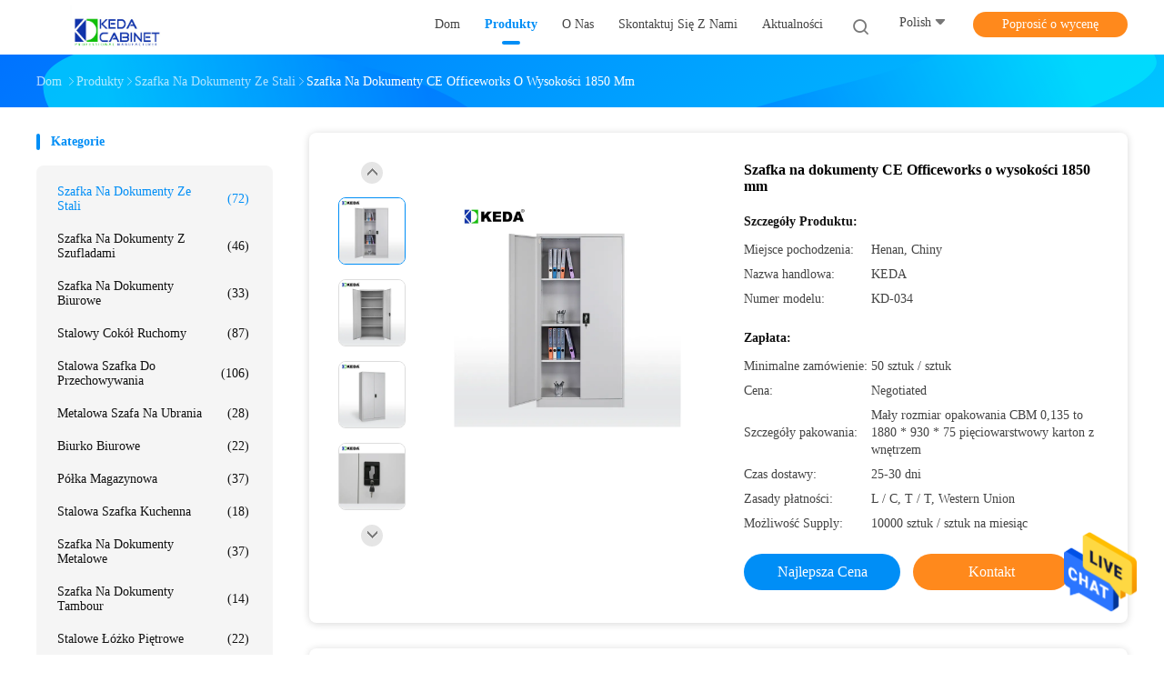

--- FILE ---
content_type: text/html
request_url: https://polish.steel-filingcabinet.com/sale-13239801-1850mm-height-ce-officeworks-filing-cabinet.html
body_size: 29721
content:

<!DOCTYPE html>
<html >
<head>
	<meta charset="utf-8">
	<meta http-equiv="X-UA-Compatible" content="IE=edge">
	<meta name="viewport" content="width=device-width, initial-scale=1">
    <title>Szafka na dokumenty CE Officeworks o wysokości 1850 mm</title>
    <meta name="keywords" content="Szafka na dokumenty o wysokości 1850 mm, szafka na dokumenty CE Officeworks, metalowe szafki na dokumenty CE, Szafka na dokumenty ze stali" />
    <meta name="description" content="wysoka jakość Szafka na dokumenty CE Officeworks o wysokości 1850 mm z Chin, Chiny wiodące Szafka na dokumenty o wysokości 1850 mm Produkt, ze ścisłą kontrolą jakości szafka na dokumenty CE Officeworks fabryki, wytwarzanie wysokiej jakości metalowe szafki na dokumenty CE produkty." />
				<link rel='preload'
					  href=/photo/steel-filingcabinet/sitetpl/style/common.css?ver=1625546576 as='style'><link type='text/css' rel='stylesheet'
					  href=/photo/steel-filingcabinet/sitetpl/style/common.css?ver=1625546576 media='all'><meta property="og:title" content="Szafka na dokumenty CE Officeworks o wysokości 1850 mm" />
<meta property="og:description" content="wysoka jakość Szafka na dokumenty CE Officeworks o wysokości 1850 mm z Chin, Chiny wiodące Szafka na dokumenty o wysokości 1850 mm Produkt, ze ścisłą kontrolą jakości szafka na dokumenty CE Officeworks fabryki, wytwarzanie wysokiej jakości metalowe szafki na dokumenty CE produkty." />
<meta property="og:type" content="product" />
<meta property="og:availability" content="instock" />
<meta property="og:site_name" content="LUOYANG KEDA OFFICE FURNITURE CO., LTD" />
<meta property="og:url" content="https://polish.steel-filingcabinet.com/quality-13239801-1850mm-height-ce-officeworks-filing-cabinet" />
<meta property="og:image" content="https://polish.steel-filingcabinet.com/photo/ps31205721-1850mm_height_ce_officeworks_filing_cabinet.jpg" />
<link rel="canonical" href="https://polish.steel-filingcabinet.com/quality-13239801-1850mm-height-ce-officeworks-filing-cabinet" />
<link rel="alternate" href="https://m.polish.steel-filingcabinet.com/quality-13239801-1850mm-height-ce-officeworks-filing-cabinet" media="only screen and (max-width: 640px)" />
<style type="text/css">
/*<![CDATA[*/
.consent__cookie {position: fixed;top: 0;left: 0;width: 100%;height: 0%;z-index: 100000;}.consent__cookie_bg {position: fixed;top: 0;left: 0;width: 100%;height: 100%;background: #000;opacity: .6;display: none }.consent__cookie_rel {position: fixed;bottom:0;left: 0;width: 100%;background: #fff;display: -webkit-box;display: -ms-flexbox;display: flex;flex-wrap: wrap;padding: 24px 80px;-webkit-box-sizing: border-box;box-sizing: border-box;-webkit-box-pack: justify;-ms-flex-pack: justify;justify-content: space-between;-webkit-transition: all ease-in-out .3s;transition: all ease-in-out .3s }.consent__close {position: absolute;top: 20px;right: 20px;cursor: pointer }.consent__close svg {fill: #777 }.consent__close:hover svg {fill: #000 }.consent__cookie_box {flex: 1;word-break: break-word;}.consent__warm {color: #777;font-size: 16px;margin-bottom: 12px;line-height: 19px }.consent__title {color: #333;font-size: 20px;font-weight: 600;margin-bottom: 12px;line-height: 23px }.consent__itxt {color: #333;font-size: 14px;margin-bottom: 12px;display: -webkit-box;display: -ms-flexbox;display: flex;-webkit-box-align: center;-ms-flex-align: center;align-items: center }.consent__itxt i {display: -webkit-inline-box;display: -ms-inline-flexbox;display: inline-flex;width: 28px;height: 28px;border-radius: 50%;background: #e0f9e9;margin-right: 8px;-webkit-box-align: center;-ms-flex-align: center;align-items: center;-webkit-box-pack: center;-ms-flex-pack: center;justify-content: center }.consent__itxt svg {fill: #3ca860 }.consent__txt {color: #a6a6a6;font-size: 14px;margin-bottom: 8px;line-height: 17px }.consent__btns {display: -webkit-box;display: -ms-flexbox;display: flex;-webkit-box-orient: vertical;-webkit-box-direction: normal;-ms-flex-direction: column;flex-direction: column;-webkit-box-pack: center;-ms-flex-pack: center;justify-content: center;flex-shrink: 0;}.consent__btn {width: 280px;height: 40px;line-height: 40px;text-align: center;background: #3ca860;color: #fff;border-radius: 4px;margin: 8px 0;-webkit-box-sizing: border-box;box-sizing: border-box;cursor: pointer }.consent__btn:hover {background: #00823b }.consent__btn.empty {color: #3ca860;border: 1px solid #3ca860;background: #fff }.consent__btn.empty:hover {background: #3ca860;color: #fff }.open .consent__cookie_bg {display: block }.open .consent__cookie_rel {bottom: 0 }@media (max-width: 760px) {.consent__btns {width: 100%;align-items: center;}.consent__cookie_rel {padding: 20px 24px }}.consent__cookie.open {display: block;}.consent__cookie {display: none;}
/*]]>*/
</style>
<script type="text/javascript">
/*<![CDATA[*/
window.isvideotpl = 0;window.detailurl = '';
var isShowGuide=0;showGuideColor=0;var company_type = 0;var webim_domain = '';

var colorUrl = '';
var aisearch = 0;
var selfUrl = '';
window.playerReportUrl='/vod/view_count/report';
var query_string = ["Products","Detail"];
var g_tp = '';
var customtplcolor = 99702;
window.predomainsub = "";
/*]]>*/
</script>
</head>
<body>
<img src="/logo.gif" style="display:none" alt="logo"/>
    <div id="floatAd" style="z-index: 110000;position:absolute;right:30px;bottom:60px;height:79px;display: block;">
                                <a href="/webim/webim_tab.html" rel="nofollow" data-uid="67707" onclick= 'setwebimCookie(67707,13239801,0);' target="_blank">
            <img style="width: 80px;cursor: pointer;" alt='Wyślij wiadomość' src="/images/floatimage_chat.gif"/>
        </a>
                                </div>
<a style="display: none!important;" title="LUOYANG KEDA OFFICE FURNITURE CO., LTD" class="float-inquiry" href="/contactnow.html" onclick='setinquiryCookie("{\"showproduct\":1,\"pid\":\"13239801\",\"name\":\"Szafka na dokumenty CE Officeworks o wysoko\\u015bci 1850 mm\",\"source_url\":\"\\/sale-13239801-1850mm-height-ce-officeworks-filing-cabinet.html\",\"picurl\":\"\\/photo\\/pd31205721-1850mm_height_ce_officeworks_filing_cabinet.jpg\",\"propertyDetail\":[[\"konkretne zastosowanie\",\"Szafka na dokumenty\"],[\"Og\\u00f3lny u\\u017cytek\",\"Meble komercyjne\"],[\"Rodzaj\",\"Meble biurowe\"],[\"Materia\\u0142\",\"Metal\"]],\"company_name\":null,\"picurl_c\":\"\\/photo\\/pc31205721-1850mm_height_ce_officeworks_filing_cabinet.jpg\",\"price\":\"Negotiated\",\"username\":\"sales\",\"viewTime\":\"Ostatnie logowanie : 5 godzin 59 minuty temu\",\"subject\":\"Prosz\\u0119 o wycen\\u0119 Twojego Szafka na dokumenty CE Officeworks o wysoko\\u015bci 1850 mm\",\"countrycode\":\"BE\"}");'></a>
<script>
var originProductInfo = '';
var originProductInfo = {"showproduct":1,"pid":"13239801","name":"Szafka na dokumenty CE Officeworks o wysoko\u015bci 1850 mm","source_url":"\/sale-13239801-1850mm-height-ce-officeworks-filing-cabinet.html","picurl":"\/photo\/pd31205721-1850mm_height_ce_officeworks_filing_cabinet.jpg","propertyDetail":[["konkretne zastosowanie","Szafka na dokumenty"],["Og\u00f3lny u\u017cytek","Meble komercyjne"],["Rodzaj","Meble biurowe"],["Materia\u0142","Metal"]],"company_name":null,"picurl_c":"\/photo\/pc31205721-1850mm_height_ce_officeworks_filing_cabinet.jpg","price":"Negotiated","username":"sales","viewTime":"Ostatnie logowanie : 6 godzin 59 minuty temu","subject":"Prosimy o przes\u0142anie ceny na sw\u00f3j Szafka na dokumenty CE Officeworks o wysoko\u015bci 1850 mm","countrycode":"BE"};
var save_url = "/contactsave.html";
var update_url = "/updateinquiry.html";
var productInfo = {};
var defaulProductInfo = {};
var myDate = new Date();
var curDate = myDate.getFullYear()+'-'+(parseInt(myDate.getMonth())+1)+'-'+myDate.getDate();
var message = '';
var default_pop = 1;
var leaveMessageDialog = document.getElementsByClassName('leave-message-dialog')[0]; // 获取弹层
var _$$ = function (dom) {
    return document.querySelectorAll(dom);
};
resInfo = originProductInfo;
defaulProductInfo.pid = resInfo['pid'];
defaulProductInfo.productName = resInfo['name'];
defaulProductInfo.productInfo = resInfo['propertyDetail'];
defaulProductInfo.productImg = resInfo['picurl_c'];
defaulProductInfo.subject = resInfo['subject'];
defaulProductInfo.productImgAlt = resInfo['name'];
var inquirypopup_tmp = 1;
var message = 'Drogi,'+'\r\n'+"Jestem zainteresowany"+' '+trim(resInfo['name'])+", czy możesz przesłać mi więcej szczegółów, takich jak typ, rozmiar, MOQ, materiał itp."+'\r\n'+"Dzięki!"+'\r\n'+"Czekam na Twoją odpowiedź.";
var message_1 = 'Drogi,'+'\r\n'+"Jestem zainteresowany"+' '+trim(resInfo['name'])+", czy możesz przesłać mi więcej szczegółów, takich jak typ, rozmiar, MOQ, materiał itp."+'\r\n'+"Dzięki!"+'\r\n'+"Czekam na Twoją odpowiedź.";
var message_2 = 'Cześć,'+'\r\n'+"Szukam"+' '+trim(resInfo['name'])+", proszę o przesłanie ceny, specyfikacji i zdjęcia."+'\r\n'+"Twoja szybka odpowiedź będzie bardzo mile widziana."+'\r\n'+"Zapraszam do kontaktu w celu uzyskania dalszych informacji."+'\r\n'+"Wielkie dzięki.";
var message_3 = 'Cześć,'+'\r\n'+trim(resInfo['name'])+' '+"spełnia moje oczekiwania."+'\r\n'+"Proszę podać najlepszą cenę i inne informacje o produkcie."+'\r\n'+"Zapraszam do kontaktu mailowego."+'\r\n'+"Wielkie dzięki.";

var message_4 = 'Drogi,'+'\r\n'+"Jaka jest cena FOB na Twoim"+' '+trim(resInfo['name'])+'?'+'\r\n'+"Jaka jest nazwa najbliższego portu?"+'\r\n'+"Proszę o odpowiedź jak najszybciej, byłoby lepiej, gdybyśmy udzielili dalszych informacji."+'\r\n'+"Pozdrowienia!";
var message_5 = 'Cześć,'+'\r\n'+"Jestem bardzo zainteresowany twoją"+' '+trim(resInfo['name'])+'.'+'\r\n'+"Proszę o przesłanie mi szczegółów produktu."+'\r\n'+"Czekam na Twoją szybką odpowiedź."+'\r\n'+"Zapraszam do kontaktu mailowego."+'\r\n'+"Pozdrowienia!";

var message_6 = 'Drogi,'+'\r\n'+"Podaj nam informacje o swoim"+' '+trim(resInfo['name'])+", takie jak rodzaj, rozmiar, materiał i oczywiście najlepsza cena."+'\r\n'+"Czekam na Twoją szybką odpowiedź."+'\r\n'+"Dziękuję Ci!";
var message_7 = 'Drogi,'+'\r\n'+"Czy możesz dostarczyć"+' '+trim(resInfo['name'])+" dla nas?"+'\r\n'+"Najpierw potrzebujemy cennika i niektórych szczegółów produktu."+'\r\n'+"Mam nadzieję, że otrzymam odpowiedź jak najszybciej i czekam na współpracę."+'\r\n'+"Dziękuję Ci bardzo.";
var message_8 = 'cześć,'+'\r\n'+"Szukam"+' '+trim(resInfo['name'])+", proszę o bardziej szczegółowe informacje o produkcie."+'\r\n'+"Czekam na odpowiedź."+'\r\n'+"Dziękuję Ci!";
var message_9 = 'Cześć,'+'\r\n'+"Twój"+' '+trim(resInfo['name'])+" bardzo dobrze spełnia moje wymagania."+'\r\n'+"Proszę o przesłanie ceny, specyfikacji i podobnego modelu będzie OK."+'\r\n'+"Zapraszam do rozmowy ze mną."+'\r\n'+"Dzięki!";
var message_10 = 'Drogi,'+'\r\n'+"Chcę dowiedzieć się więcej o szczegółach i wycenie"+' '+trim(resInfo['name'])+'.'+'\r\n'+"Nie wahaj się ze mną skontaktować."+'\r\n'+"Pozdrowienia!";

var r = getRandom(1,10);

defaulProductInfo.message = eval("message_"+r);

var mytAjax = {

    post: function(url, data, fn) {
        var xhr = new XMLHttpRequest();
        xhr.open("POST", url, true);
        xhr.setRequestHeader("Content-Type", "application/x-www-form-urlencoded;charset=UTF-8");
        xhr.setRequestHeader("X-Requested-With", "XMLHttpRequest");
        xhr.setRequestHeader('Content-Type','text/plain;charset=UTF-8');
        xhr.onreadystatechange = function() {
            if(xhr.readyState == 4 && (xhr.status == 200 || xhr.status == 304)) {
                fn.call(this, xhr.responseText);
            }
        };
        xhr.send(data);
    },

    postform: function(url, data, fn) {
        var xhr = new XMLHttpRequest();
        xhr.open("POST", url, true);
        xhr.setRequestHeader("X-Requested-With", "XMLHttpRequest");
        xhr.onreadystatechange = function() {
            if(xhr.readyState == 4 && (xhr.status == 200 || xhr.status == 304)) {
                fn.call(this, xhr.responseText);
            }
        };
        xhr.send(data);
    }
};
/*window.onload = function(){
    leaveMessageDialog = document.getElementsByClassName('leave-message-dialog')[0];
    if (window.localStorage.recordDialogStatus=='undefined' || (window.localStorage.recordDialogStatus!='undefined' && window.localStorage.recordDialogStatus != curDate)) {
        setTimeout(function(){
            if(parseInt(inquirypopup_tmp%10) == 1){
                creatDialog(defaulProductInfo, 1);
            }
        }, 6000);
    }
};*/
function trim(str)
{
    str = str.replace(/(^\s*)/g,"");
    return str.replace(/(\s*$)/g,"");
};
function getRandom(m,n){
    var num = Math.floor(Math.random()*(m - n) + n);
    return num;
};
function strBtn(param) {

    var starattextarea = document.getElementById("textareamessage").value.length;
    var email = document.getElementById("startEmail").value;

    var default_tip = document.querySelectorAll(".watermark_container").length;
    if (20 < starattextarea && starattextarea < 3000) {
        if(default_tip>0){
            document.getElementById("textareamessage1").parentNode.parentNode.nextElementSibling.style.display = "none";
        }else{
            document.getElementById("textareamessage1").parentNode.nextElementSibling.style.display = "none";
        }

    } else {
        if(default_tip>0){
            document.getElementById("textareamessage1").parentNode.parentNode.nextElementSibling.style.display = "block";
        }else{
            document.getElementById("textareamessage1").parentNode.nextElementSibling.style.display = "block";
        }

        return;
    }

    // var re = /^([a-zA-Z0-9_-])+@([a-zA-Z0-9_-])+\.([a-zA-Z0-9_-])+/i;/*邮箱不区分大小写*/
    var re = /^[a-zA-Z0-9][\w-]*(\.?[\w-]+)*@[a-zA-Z0-9-]+(\.[a-zA-Z0-9]+)+$/i;
    if (!re.test(email)) {
        document.getElementById("startEmail").nextElementSibling.style.display = "block";
        return;
    } else {
        document.getElementById("startEmail").nextElementSibling.style.display = "none";
    }

    var subject = document.getElementById("pop_subject").value;
    var pid = document.getElementById("pop_pid").value;
    var message = document.getElementById("textareamessage").value;
    var sender_email = document.getElementById("startEmail").value;
    var tel = '';
    if (document.getElementById("tel0") != undefined && document.getElementById("tel0") != '')
        tel = document.getElementById("tel0").value;
    var form_serialize = '&tel='+tel;

    form_serialize = form_serialize.replace(/\+/g, "%2B");
    mytAjax.post(save_url,"pid="+pid+"&subject="+subject+"&email="+sender_email+"&message="+(message)+form_serialize,function(res){
        var mes = JSON.parse(res);
        if(mes.status == 200){
            var iid = mes.iid;
            document.getElementById("pop_iid").value = iid;
            document.getElementById("pop_uuid").value = mes.uuid;

            if(typeof gtag_report_conversion === "function"){
                gtag_report_conversion();//执行统计js代码
            }
            if(typeof fbq === "function"){
                fbq('track','Purchase');//执行统计js代码
            }
        }
    });
    for (var index = 0; index < document.querySelectorAll(".dialog-content-pql").length; index++) {
        document.querySelectorAll(".dialog-content-pql")[index].style.display = "none";
    };
    $('#idphonepql').val(tel);
    document.getElementById("dialog-content-pql-id").style.display = "block";
    ;
};
function twoBtnOk(param) {

    var selectgender = document.getElementById("Mr").innerHTML;
    var iid = document.getElementById("pop_iid").value;
    var sendername = document.getElementById("idnamepql").value;
    var senderphone = document.getElementById("idphonepql").value;
    var sendercname = document.getElementById("idcompanypql").value;
    var uuid = document.getElementById("pop_uuid").value;
    var gender = 2;
    if(selectgender == 'Mr.') gender = 0;
    if(selectgender == 'Mrs.') gender = 1;
    var pid = document.getElementById("pop_pid").value;
    var form_serialize = '';

        form_serialize = form_serialize.replace(/\+/g, "%2B");

    mytAjax.post(update_url,"iid="+iid+"&gender="+gender+"&uuid="+uuid+"&name="+(sendername)+"&tel="+(senderphone)+"&company="+(sendercname)+form_serialize,function(res){});

    for (var index = 0; index < document.querySelectorAll(".dialog-content-pql").length; index++) {
        document.querySelectorAll(".dialog-content-pql")[index].style.display = "none";
    };
    document.getElementById("dialog-content-pql-ok").style.display = "block";

};
function toCheckMust(name) {
    $('#'+name+'error').hide();
}
function handClidk(param) {
    var starattextarea = document.getElementById("textareamessage1").value.length;
    var email = document.getElementById("startEmail1").value;
    var default_tip = document.querySelectorAll(".watermark_container").length;
    if (20 < starattextarea && starattextarea < 3000) {
        if(default_tip>0){
            document.getElementById("textareamessage1").parentNode.parentNode.nextElementSibling.style.display = "none";
        }else{
            document.getElementById("textareamessage1").parentNode.nextElementSibling.style.display = "none";
        }

    } else {
        if(default_tip>0){
            document.getElementById("textareamessage1").parentNode.parentNode.nextElementSibling.style.display = "block";
        }else{
            document.getElementById("textareamessage1").parentNode.nextElementSibling.style.display = "block";
        }

        return;
    }

    // var re = /^([a-zA-Z0-9_-])+@([a-zA-Z0-9_-])+\.([a-zA-Z0-9_-])+/i;
    var re = /^[a-zA-Z0-9][\w-]*(\.?[\w-]+)*@[a-zA-Z0-9-]+(\.[a-zA-Z0-9]+)+$/i;
    if (!re.test(email)) {
        document.getElementById("startEmail1").nextElementSibling.style.display = "block";
        return;
    } else {
        document.getElementById("startEmail1").nextElementSibling.style.display = "none";
    }

    var subject = document.getElementById("pop_subject").value;
    var pid = document.getElementById("pop_pid").value;
    var message = document.getElementById("textareamessage1").value;
    var sender_email = document.getElementById("startEmail1").value;
    var form_serialize = tel = '';
    if (document.getElementById("tel1") != undefined && document.getElementById("tel1") != '')
        tel = document.getElementById("tel1").value;
        mytAjax.post(save_url,"email="+sender_email+"&tel="+tel+"&pid="+pid+"&message="+message+"&subject="+subject+form_serialize,function(res){

        var mes = JSON.parse(res);
        if(mes.status == 200){
            var iid = mes.iid;
            document.getElementById("pop_iid").value = iid;
            document.getElementById("pop_uuid").value = mes.uuid;
            if(typeof gtag_report_conversion === "function"){
                gtag_report_conversion();//执行统计js代码
            }
        }

    });
    for (var index = 0; index < document.querySelectorAll(".dialog-content-pql").length; index++) {
        document.querySelectorAll(".dialog-content-pql")[index].style.display = "none";
    };
    $('#idphonepql').val(tel);
    document.getElementById("dialog-content-pql-id").style.display = "block";

};
window.addEventListener('load', function () {
    $('.checkbox-wrap label').each(function(){
        if($(this).find('input').prop('checked')){
            $(this).addClass('on')
        }else {
            $(this).removeClass('on')
        }
    })
    $(document).on('click', '.checkbox-wrap label' , function(ev){
        if (ev.target.tagName.toUpperCase() != 'INPUT') {
            $(this).toggleClass('on')
        }
    })
})

function hand_video(pdata) {
    data = JSON.parse(pdata);
    productInfo.productName = data.productName;
    productInfo.productInfo = data.productInfo;
    productInfo.productImg = data.productImg;
    productInfo.subject = data.subject;

    var message = 'Drogi,'+'\r\n'+"Jestem zainteresowany"+' '+trim(data.productName)+", czy mógłbyś przesłać mi więcej informacji, takich jak rodzaj, rozmiar, ilość, materiał itp."+'\r\n'+"Dzięki!"+'\r\n'+"Czekam na Twoją odpowiedź.";

    var message = 'Drogi,'+'\r\n'+"Jestem zainteresowany"+' '+trim(data.productName)+", czy możesz przesłać mi więcej szczegółów, takich jak typ, rozmiar, MOQ, materiał itp."+'\r\n'+"Dzięki!"+'\r\n'+"Czekam na Twoją odpowiedź.";
    var message_1 = 'Drogi,'+'\r\n'+"Jestem zainteresowany"+' '+trim(data.productName)+", czy możesz przesłać mi więcej szczegółów, takich jak typ, rozmiar, MOQ, materiał itp."+'\r\n'+"Dzięki!"+'\r\n'+"Czekam na Twoją odpowiedź.";
    var message_2 = 'Cześć,'+'\r\n'+"Szukam"+' '+trim(data.productName)+", proszę o przesłanie ceny, specyfikacji i zdjęcia."+'\r\n'+"Twoja szybka odpowiedź będzie bardzo mile widziana."+'\r\n'+"Zapraszam do kontaktu w celu uzyskania dalszych informacji."+'\r\n'+"Wielkie dzięki.";
    var message_3 = 'Cześć,'+'\r\n'+trim(data.productName)+' '+"spełnia moje oczekiwania."+'\r\n'+"Proszę podać najlepszą cenę i inne informacje o produkcie."+'\r\n'+"Zapraszam do kontaktu mailowego."+'\r\n'+"Wielkie dzięki.";

    var message_4 = 'Drogi,'+'\r\n'+"Jaka jest cena FOB na Twoim"+' '+trim(data.productName)+'?'+'\r\n'+"Jaka jest nazwa najbliższego portu?"+'\r\n'+"Proszę o odpowiedź jak najszybciej, byłoby lepiej, gdybyśmy udzielili dalszych informacji."+'\r\n'+"Pozdrowienia!";
    var message_5 = 'Cześć,'+'\r\n'+"Jestem bardzo zainteresowany twoją"+' '+trim(data.productName)+'.'+'\r\n'+"Proszę o przesłanie mi szczegółów produktu."+'\r\n'+"Czekam na Twoją szybką odpowiedź."+'\r\n'+"Zapraszam do kontaktu mailowego."+'\r\n'+"Pozdrowienia!";

    var message_6 = 'Drogi,'+'\r\n'+"Podaj nam informacje o swoim"+' '+trim(data.productName)+", takie jak rodzaj, rozmiar, materiał i oczywiście najlepsza cena."+'\r\n'+"Czekam na Twoją szybką odpowiedź."+'\r\n'+"Dziękuję Ci!";
    var message_7 = 'Drogi,'+'\r\n'+"Czy możesz dostarczyć"+' '+trim(data.productName)+" dla nas?"+'\r\n'+"Najpierw potrzebujemy cennika i niektórych szczegółów produktu."+'\r\n'+"Mam nadzieję, że otrzymam odpowiedź jak najszybciej i czekam na współpracę."+'\r\n'+"Dziękuję Ci bardzo.";
    var message_8 = 'cześć,'+'\r\n'+"Szukam"+' '+trim(data.productName)+", proszę o bardziej szczegółowe informacje o produkcie."+'\r\n'+"Czekam na odpowiedź."+'\r\n'+"Dziękuję Ci!";
    var message_9 = 'Cześć,'+'\r\n'+"Twój"+' '+trim(data.productName)+" bardzo dobrze spełnia moje wymagania."+'\r\n'+"Proszę o przesłanie ceny, specyfikacji i podobnego modelu będzie OK."+'\r\n'+"Zapraszam do rozmowy ze mną."+'\r\n'+"Dzięki!";
    var message_10 = 'Drogi,'+'\r\n'+"Chcę dowiedzieć się więcej o szczegółach i wycenie"+' '+trim(data.productName)+'.'+'\r\n'+"Nie wahaj się ze mną skontaktować."+'\r\n'+"Pozdrowienia!";

    var r = getRandom(1,10);

    productInfo.message = eval("message_"+r);
    if(parseInt(inquirypopup_tmp/10) == 1){
        productInfo.message = "";
    }
    productInfo.pid = data.pid;
    creatDialog(productInfo, 2);
};

function handDialog(pdata) {
    data = JSON.parse(pdata);
    productInfo.productName = data.productName;
    productInfo.productInfo = data.productInfo;
    productInfo.productImg = data.productImg;
    productInfo.subject = data.subject;

    var message = 'Drogi,'+'\r\n'+"Jestem zainteresowany"+' '+trim(data.productName)+", czy mógłbyś przesłać mi więcej informacji, takich jak rodzaj, rozmiar, ilość, materiał itp."+'\r\n'+"Dzięki!"+'\r\n'+"Czekam na Twoją odpowiedź.";

    var message = 'Drogi,'+'\r\n'+"Jestem zainteresowany"+' '+trim(data.productName)+", czy możesz przesłać mi więcej szczegółów, takich jak typ, rozmiar, MOQ, materiał itp."+'\r\n'+"Dzięki!"+'\r\n'+"Czekam na Twoją odpowiedź.";
    var message_1 = 'Drogi,'+'\r\n'+"Jestem zainteresowany"+' '+trim(data.productName)+", czy możesz przesłać mi więcej szczegółów, takich jak typ, rozmiar, MOQ, materiał itp."+'\r\n'+"Dzięki!"+'\r\n'+"Czekam na Twoją odpowiedź.";
    var message_2 = 'Cześć,'+'\r\n'+"Szukam"+' '+trim(data.productName)+", proszę o przesłanie ceny, specyfikacji i zdjęcia."+'\r\n'+"Twoja szybka odpowiedź będzie bardzo mile widziana."+'\r\n'+"Zapraszam do kontaktu w celu uzyskania dalszych informacji."+'\r\n'+"Wielkie dzięki.";
    var message_3 = 'Cześć,'+'\r\n'+trim(data.productName)+' '+"spełnia moje oczekiwania."+'\r\n'+"Proszę podać najlepszą cenę i inne informacje o produkcie."+'\r\n'+"Zapraszam do kontaktu mailowego."+'\r\n'+"Wielkie dzięki.";

    var message_4 = 'Drogi,'+'\r\n'+"Jaka jest cena FOB na Twoim"+' '+trim(data.productName)+'?'+'\r\n'+"Jaka jest nazwa najbliższego portu?"+'\r\n'+"Proszę o odpowiedź jak najszybciej, byłoby lepiej, gdybyśmy udzielili dalszych informacji."+'\r\n'+"Pozdrowienia!";
    var message_5 = 'Cześć,'+'\r\n'+"Jestem bardzo zainteresowany twoją"+' '+trim(data.productName)+'.'+'\r\n'+"Proszę o przesłanie mi szczegółów produktu."+'\r\n'+"Czekam na Twoją szybką odpowiedź."+'\r\n'+"Zapraszam do kontaktu mailowego."+'\r\n'+"Pozdrowienia!";

    var message_6 = 'Drogi,'+'\r\n'+"Podaj nam informacje o swoim"+' '+trim(data.productName)+", takie jak rodzaj, rozmiar, materiał i oczywiście najlepsza cena."+'\r\n'+"Czekam na Twoją szybką odpowiedź."+'\r\n'+"Dziękuję Ci!";
    var message_7 = 'Drogi,'+'\r\n'+"Czy możesz dostarczyć"+' '+trim(data.productName)+" dla nas?"+'\r\n'+"Najpierw potrzebujemy cennika i niektórych szczegółów produktu."+'\r\n'+"Mam nadzieję, że otrzymam odpowiedź jak najszybciej i czekam na współpracę."+'\r\n'+"Dziękuję Ci bardzo.";
    var message_8 = 'cześć,'+'\r\n'+"Szukam"+' '+trim(data.productName)+", proszę o bardziej szczegółowe informacje o produkcie."+'\r\n'+"Czekam na odpowiedź."+'\r\n'+"Dziękuję Ci!";
    var message_9 = 'Cześć,'+'\r\n'+"Twój"+' '+trim(data.productName)+" bardzo dobrze spełnia moje wymagania."+'\r\n'+"Proszę o przesłanie ceny, specyfikacji i podobnego modelu będzie OK."+'\r\n'+"Zapraszam do rozmowy ze mną."+'\r\n'+"Dzięki!";
    var message_10 = 'Drogi,'+'\r\n'+"Chcę dowiedzieć się więcej o szczegółach i wycenie"+' '+trim(data.productName)+'.'+'\r\n'+"Nie wahaj się ze mną skontaktować."+'\r\n'+"Pozdrowienia!";

    var r = getRandom(1,10);

    productInfo.message = eval("message_"+r);
    if(parseInt(inquirypopup_tmp/10) == 1){
        productInfo.message = "";
    }
    productInfo.pid = data.pid;
    creatDialog(productInfo, 2);
};

function closepql(param) {

    leaveMessageDialog.style.display = 'none';
};

function closepql2(param) {

    for (var index = 0; index < document.querySelectorAll(".dialog-content-pql").length; index++) {
        document.querySelectorAll(".dialog-content-pql")[index].style.display = "none";
    };
    document.getElementById("dialog-content-pql-ok").style.display = "block";
};

function decodeHtmlEntities(str) {
    var tempElement = document.createElement('div');
    tempElement.innerHTML = str;
    return tempElement.textContent || tempElement.innerText || '';
}

function initProduct(productInfo,type){

    productInfo.productName = decodeHtmlEntities(productInfo.productName);
    productInfo.message = decodeHtmlEntities(productInfo.message);

    leaveMessageDialog = document.getElementsByClassName('leave-message-dialog')[0];
    leaveMessageDialog.style.display = "block";
    if(type == 3){
        var popinquiryemail = document.getElementById("popinquiryemail").value;
        _$$("#startEmail1")[0].value = popinquiryemail;
    }else{
        _$$("#startEmail1")[0].value = "";
    }
    _$$("#startEmail")[0].value = "";
    _$$("#idnamepql")[0].value = "";
    _$$("#idphonepql")[0].value = "";
    _$$("#idcompanypql")[0].value = "";

    _$$("#pop_pid")[0].value = productInfo.pid;
    _$$("#pop_subject")[0].value = productInfo.subject;
    
    if(parseInt(inquirypopup_tmp/10) == 1){
        productInfo.message = "";
    }

    _$$("#textareamessage1")[0].value = productInfo.message;
    _$$("#textareamessage")[0].value = productInfo.message;

    _$$("#dialog-content-pql-id .titlep")[0].innerHTML = productInfo.productName;
    _$$("#dialog-content-pql-id img")[0].setAttribute("src", productInfo.productImg);
    _$$("#dialog-content-pql-id img")[0].setAttribute("alt", productInfo.productImgAlt);

    _$$("#dialog-content-pql-id-hand img")[0].setAttribute("src", productInfo.productImg);
    _$$("#dialog-content-pql-id-hand img")[0].setAttribute("alt", productInfo.productImgAlt);
    _$$("#dialog-content-pql-id-hand .titlep")[0].innerHTML = productInfo.productName;

    if (productInfo.productInfo.length > 0) {
        var ul2, ul;
        ul = document.createElement("ul");
        for (var index = 0; index < productInfo.productInfo.length; index++) {
            var el = productInfo.productInfo[index];
            var li = document.createElement("li");
            var span1 = document.createElement("span");
            span1.innerHTML = el[0] + ":";
            var span2 = document.createElement("span");
            span2.innerHTML = el[1];
            li.appendChild(span1);
            li.appendChild(span2);
            ul.appendChild(li);

        }
        ul2 = ul.cloneNode(true);
        if (type === 1) {
            _$$("#dialog-content-pql-id .left")[0].replaceChild(ul, _$$("#dialog-content-pql-id .left ul")[0]);
        } else {
            _$$("#dialog-content-pql-id-hand .left")[0].replaceChild(ul2, _$$("#dialog-content-pql-id-hand .left ul")[0]);
            _$$("#dialog-content-pql-id .left")[0].replaceChild(ul, _$$("#dialog-content-pql-id .left ul")[0]);
        }
    };
    for (var index = 0; index < _$$("#dialog-content-pql-id .right ul li").length; index++) {
        _$$("#dialog-content-pql-id .right ul li")[index].addEventListener("click", function (params) {
            _$$("#dialog-content-pql-id .right #Mr")[0].innerHTML = this.innerHTML
        }, false)

    };

};
function closeInquiryCreateDialog() {
    document.getElementById("xuanpan_dialog_box_pql").style.display = "none";
};
function showInquiryCreateDialog() {
    document.getElementById("xuanpan_dialog_box_pql").style.display = "block";
};
function submitPopInquiry(){
    var message = document.getElementById("inquiry_message").value;
    var email = document.getElementById("inquiry_email").value;
    var subject = defaulProductInfo.subject;
    var pid = defaulProductInfo.pid;
    if (email === undefined) {
        showInquiryCreateDialog();
        document.getElementById("inquiry_email").style.border = "1px solid red";
        return false;
    };
    if (message === undefined) {
        showInquiryCreateDialog();
        document.getElementById("inquiry_message").style.border = "1px solid red";
        return false;
    };
    if (email.search(/^\w+((-\w+)|(\.\w+))*\@[A-Za-z0-9]+((\.|-)[A-Za-z0-9]+)*\.[A-Za-z0-9]+$/) == -1) {
        document.getElementById("inquiry_email").style.border= "1px solid red";
        showInquiryCreateDialog();
        return false;
    } else {
        document.getElementById("inquiry_email").style.border= "";
    };
    if (message.length < 20 || message.length >3000) {
        showInquiryCreateDialog();
        document.getElementById("inquiry_message").style.border = "1px solid red";
        return false;
    } else {
        document.getElementById("inquiry_message").style.border = "";
    };
    var tel = '';
    if (document.getElementById("tel") != undefined && document.getElementById("tel") != '')
        tel = document.getElementById("tel").value;

    mytAjax.post(save_url,"pid="+pid+"&subject="+subject+"&email="+email+"&message="+(message)+'&tel='+tel,function(res){
        var mes = JSON.parse(res);
        if(mes.status == 200){
            var iid = mes.iid;
            document.getElementById("pop_iid").value = iid;
            document.getElementById("pop_uuid").value = mes.uuid;

        }
    });
    initProduct(defaulProductInfo);
    for (var index = 0; index < document.querySelectorAll(".dialog-content-pql").length; index++) {
        document.querySelectorAll(".dialog-content-pql")[index].style.display = "none";
    };
    $('#idphonepql').val(tel);
    document.getElementById("dialog-content-pql-id").style.display = "block";

};

//带附件上传
function submitPopInquiryfile(email_id,message_id,check_sort,name_id,phone_id,company_id,attachments){

    if(typeof(check_sort) == 'undefined'){
        check_sort = 0;
    }
    var message = document.getElementById(message_id).value;
    var email = document.getElementById(email_id).value;
    var attachments = document.getElementById(attachments).value;
    if(typeof(name_id) !== 'undefined' && name_id != ""){
        var name  = document.getElementById(name_id).value;
    }
    if(typeof(phone_id) !== 'undefined' && phone_id != ""){
        var phone = document.getElementById(phone_id).value;
    }
    if(typeof(company_id) !== 'undefined' && company_id != ""){
        var company = document.getElementById(company_id).value;
    }
    var subject = defaulProductInfo.subject;
    var pid = defaulProductInfo.pid;

    if(check_sort == 0){
        if (email === undefined) {
            showInquiryCreateDialog();
            document.getElementById(email_id).style.border = "1px solid red";
            return false;
        };
        if (message === undefined) {
            showInquiryCreateDialog();
            document.getElementById(message_id).style.border = "1px solid red";
            return false;
        };

        if (email.search(/^\w+((-\w+)|(\.\w+))*\@[A-Za-z0-9]+((\.|-)[A-Za-z0-9]+)*\.[A-Za-z0-9]+$/) == -1) {
            document.getElementById(email_id).style.border= "1px solid red";
            showInquiryCreateDialog();
            return false;
        } else {
            document.getElementById(email_id).style.border= "";
        };
        if (message.length < 20 || message.length >3000) {
            showInquiryCreateDialog();
            document.getElementById(message_id).style.border = "1px solid red";
            return false;
        } else {
            document.getElementById(message_id).style.border = "";
        };
    }else{

        if (message === undefined) {
            showInquiryCreateDialog();
            document.getElementById(message_id).style.border = "1px solid red";
            return false;
        };

        if (email === undefined) {
            showInquiryCreateDialog();
            document.getElementById(email_id).style.border = "1px solid red";
            return false;
        };

        if (message.length < 20 || message.length >3000) {
            showInquiryCreateDialog();
            document.getElementById(message_id).style.border = "1px solid red";
            return false;
        } else {
            document.getElementById(message_id).style.border = "";
        };

        if (email.search(/^\w+((-\w+)|(\.\w+))*\@[A-Za-z0-9]+((\.|-)[A-Za-z0-9]+)*\.[A-Za-z0-9]+$/) == -1) {
            document.getElementById(email_id).style.border= "1px solid red";
            showInquiryCreateDialog();
            return false;
        } else {
            document.getElementById(email_id).style.border= "";
        };

    };

    mytAjax.post(save_url,"pid="+pid+"&subject="+subject+"&email="+email+"&message="+message+"&company="+company+"&attachments="+attachments,function(res){
        var mes = JSON.parse(res);
        if(mes.status == 200){
            var iid = mes.iid;
            document.getElementById("pop_iid").value = iid;
            document.getElementById("pop_uuid").value = mes.uuid;

            if(typeof gtag_report_conversion === "function"){
                gtag_report_conversion();//执行统计js代码
            }
            if(typeof fbq === "function"){
                fbq('track','Purchase');//执行统计js代码
            }
        }
    });
    initProduct(defaulProductInfo);

    if(name !== undefined && name != ""){
        _$$("#idnamepql")[0].value = name;
    }

    if(phone !== undefined && phone != ""){
        _$$("#idphonepql")[0].value = phone;
    }

    if(company !== undefined && company != ""){
        _$$("#idcompanypql")[0].value = company;
    }

    for (var index = 0; index < document.querySelectorAll(".dialog-content-pql").length; index++) {
        document.querySelectorAll(".dialog-content-pql")[index].style.display = "none";
    };
    document.getElementById("dialog-content-pql-id").style.display = "block";

};
function submitPopInquiryByParam(email_id,message_id,check_sort,name_id,phone_id,company_id){

    if(typeof(check_sort) == 'undefined'){
        check_sort = 0;
    }

    var senderphone = '';
    var message = document.getElementById(message_id).value;
    var email = document.getElementById(email_id).value;
    if(typeof(name_id) !== 'undefined' && name_id != ""){
        var name  = document.getElementById(name_id).value;
    }
    if(typeof(phone_id) !== 'undefined' && phone_id != ""){
        var phone = document.getElementById(phone_id).value;
        senderphone = phone;
    }
    if(typeof(company_id) !== 'undefined' && company_id != ""){
        var company = document.getElementById(company_id).value;
    }
    var subject = defaulProductInfo.subject;
    var pid = defaulProductInfo.pid;

    if(check_sort == 0){
        if (email === undefined) {
            showInquiryCreateDialog();
            document.getElementById(email_id).style.border = "1px solid red";
            return false;
        };
        if (message === undefined) {
            showInquiryCreateDialog();
            document.getElementById(message_id).style.border = "1px solid red";
            return false;
        };

        if (email.search(/^\w+((-\w+)|(\.\w+))*\@[A-Za-z0-9]+((\.|-)[A-Za-z0-9]+)*\.[A-Za-z0-9]+$/) == -1) {
            document.getElementById(email_id).style.border= "1px solid red";
            showInquiryCreateDialog();
            return false;
        } else {
            document.getElementById(email_id).style.border= "";
        };
        if (message.length < 20 || message.length >3000) {
            showInquiryCreateDialog();
            document.getElementById(message_id).style.border = "1px solid red";
            return false;
        } else {
            document.getElementById(message_id).style.border = "";
        };
    }else{

        if (message === undefined) {
            showInquiryCreateDialog();
            document.getElementById(message_id).style.border = "1px solid red";
            return false;
        };

        if (email === undefined) {
            showInquiryCreateDialog();
            document.getElementById(email_id).style.border = "1px solid red";
            return false;
        };

        if (message.length < 20 || message.length >3000) {
            showInquiryCreateDialog();
            document.getElementById(message_id).style.border = "1px solid red";
            return false;
        } else {
            document.getElementById(message_id).style.border = "";
        };

        if (email.search(/^\w+((-\w+)|(\.\w+))*\@[A-Za-z0-9]+((\.|-)[A-Za-z0-9]+)*\.[A-Za-z0-9]+$/) == -1) {
            document.getElementById(email_id).style.border= "1px solid red";
            showInquiryCreateDialog();
            return false;
        } else {
            document.getElementById(email_id).style.border= "";
        };

    };

    var productsku = "";
    if($("#product_sku").length > 0){
        productsku = $("#product_sku").html();
    }

    mytAjax.post(save_url,"tel="+senderphone+"&pid="+pid+"&subject="+subject+"&email="+email+"&message="+message+"&messagesku="+encodeURI(productsku),function(res){
        var mes = JSON.parse(res);
        if(mes.status == 200){
            var iid = mes.iid;
            document.getElementById("pop_iid").value = iid;
            document.getElementById("pop_uuid").value = mes.uuid;

            if(typeof gtag_report_conversion === "function"){
                gtag_report_conversion();//执行统计js代码
            }
            if(typeof fbq === "function"){
                fbq('track','Purchase');//执行统计js代码
            }
        }
    });
    initProduct(defaulProductInfo);

    if(name !== undefined && name != ""){
        _$$("#idnamepql")[0].value = name;
    }

    if(phone !== undefined && phone != ""){
        _$$("#idphonepql")[0].value = phone;
    }

    if(company !== undefined && company != ""){
        _$$("#idcompanypql")[0].value = company;
    }

    for (var index = 0; index < document.querySelectorAll(".dialog-content-pql").length; index++) {
        document.querySelectorAll(".dialog-content-pql")[index].style.display = "none";

    };
    document.getElementById("dialog-content-pql-id").style.display = "block";

};

function creat_videoDialog(productInfo, type) {

    if(type == 1){
        if(default_pop != 1){
            return false;
        }
        window.localStorage.recordDialogStatus = curDate;
    }else{
        default_pop = 0;
    }
    initProduct(productInfo, type);
    if (type === 1) {
        // 自动弹出
        for (var index = 0; index < document.querySelectorAll(".dialog-content-pql").length; index++) {

            document.querySelectorAll(".dialog-content-pql")[index].style.display = "none";
        };
        document.getElementById("dialog-content-pql").style.display = "block";
    } else {
        // 手动弹出
        for (var index = 0; index < document.querySelectorAll(".dialog-content-pql").length; index++) {
            document.querySelectorAll(".dialog-content-pql")[index].style.display = "none";
        };
        document.getElementById("dialog-content-pql-id-hand").style.display = "block";
    }
}

function creatDialog(productInfo, type) {

    if(type == 1){
        if(default_pop != 1){
            return false;
        }
        window.localStorage.recordDialogStatus = curDate;
    }else{
        default_pop = 0;
    }
    initProduct(productInfo, type);
    if (type === 1) {
        // 自动弹出
        for (var index = 0; index < document.querySelectorAll(".dialog-content-pql").length; index++) {

            document.querySelectorAll(".dialog-content-pql")[index].style.display = "none";
        };
        document.getElementById("dialog-content-pql").style.display = "block";
    } else {
        // 手动弹出
        for (var index = 0; index < document.querySelectorAll(".dialog-content-pql").length; index++) {
            document.querySelectorAll(".dialog-content-pql")[index].style.display = "none";
        };
        document.getElementById("dialog-content-pql-id-hand").style.display = "block";
    }
}

//带邮箱信息打开询盘框 emailtype=1表示带入邮箱
function openDialog(emailtype){
    var type = 2;//不带入邮箱，手动弹出
    if(emailtype == 1){
        var popinquiryemail = document.getElementById("popinquiryemail").value;
        // var re = /^([a-zA-Z0-9_-])+@([a-zA-Z0-9_-])+\.([a-zA-Z0-9_-])+/i;
        var re = /^[a-zA-Z0-9][\w-]*(\.?[\w-]+)*@[a-zA-Z0-9-]+(\.[a-zA-Z0-9]+)+$/i;
        if (!re.test(popinquiryemail)) {
            //前端提示样式;
            showInquiryCreateDialog();
            document.getElementById("popinquiryemail").style.border = "1px solid red";
            return false;
        } else {
            //前端提示样式;
        }
        var type = 3;
    }
    creatDialog(defaulProductInfo,type);
}

//上传附件
function inquiryUploadFile(){
    var fileObj = document.querySelector("#fileId").files[0];
    //构建表单数据
    var formData = new FormData();
    var filesize = fileObj.size;
    if(filesize > 10485760 || filesize == 0) {
        document.getElementById("filetips").style.display = "block";
        return false;
    }else {
        document.getElementById("filetips").style.display = "none";
    }
    formData.append('popinquiryfile', fileObj);
    document.getElementById("quotefileform").reset();
    var save_url = "/inquiryuploadfile.html";
    mytAjax.postform(save_url,formData,function(res){
        var mes = JSON.parse(res);
        if(mes.status == 200){
            document.getElementById("uploader-file-info").innerHTML = document.getElementById("uploader-file-info").innerHTML + "<span class=op>"+mes.attfile.name+"<a class=delatt id=att"+mes.attfile.id+" onclick=delatt("+mes.attfile.id+");>Delete</a></span>";
            var nowattachs = document.getElementById("attachments").value;
            if( nowattachs !== ""){
                var attachs = JSON.parse(nowattachs);
                attachs[mes.attfile.id] = mes.attfile;
            }else{
                var attachs = {};
                attachs[mes.attfile.id] = mes.attfile;
            }
            document.getElementById("attachments").value = JSON.stringify(attachs);
        }
    });
}
//附件删除
function delatt(attid)
{
    var nowattachs = document.getElementById("attachments").value;
    if( nowattachs !== ""){
        var attachs = JSON.parse(nowattachs);
        if(attachs[attid] == ""){
            return false;
        }
        var formData = new FormData();
        var delfile = attachs[attid]['filename'];
        var save_url = "/inquirydelfile.html";
        if(delfile != "") {
            formData.append('delfile', delfile);
            mytAjax.postform(save_url, formData, function (res) {
                if(res !== "") {
                    var mes = JSON.parse(res);
                    if (mes.status == 200) {
                        delete attachs[attid];
                        document.getElementById("attachments").value = JSON.stringify(attachs);
                        var s = document.getElementById("att"+attid);
                        s.parentNode.remove();
                    }
                }
            });
        }
    }else{
        return false;
    }
}

</script>
<div class="leave-message-dialog" style="display: none">
<style>
    .leave-message-dialog .close:before, .leave-message-dialog .close:after{
        content:initial;
    }
</style>
<div class="dialog-content-pql" id="dialog-content-pql" style="display: none">
    <span class="close" onclick="closepql()"><img src="/images/close.png" alt="close"></span>
    <div class="title">
        <p class="firstp-pql">Zostaw wiadomość</p>
        <p class="lastp-pql">Oddzwonimy wkrótce!</p>
    </div>
    <div class="form">
        <div class="textarea">
            <textarea style='font-family: robot;'  name="" id="textareamessage" cols="30" rows="10" style="margin-bottom:14px;width:100%"
                placeholder="Podaj szczegóły swojego zapytania."></textarea>
        </div>
        <p class="error-pql"> <span class="icon-pql"><img src="/images/error.png" alt="LUOYANG KEDA OFFICE FURNITURE CO., LTD"></span> Twoja wiadomość musi mieć od 20 do 3000 znaków!</p>
        <input id="startEmail" type="text" placeholder="Wprowadź swój email" onkeydown="if(event.keyCode === 13){ strBtn();}">
        <p class="error-pql"><span class="icon-pql"><img src="/images/error.png" alt="LUOYANG KEDA OFFICE FURNITURE CO., LTD"></span> Proszę sprawdzić email! </p>
                <div class="operations">
            <div class='btn' id="submitStart" type="submit" onclick="strBtn()">Zatwierdź</div>
        </div>
            </div>
</div>
<div class="dialog-content-pql dialog-content-pql-id" id="dialog-content-pql-id" style="display:none">
        <span class="close" onclick="closepql2()"><svg t="1648434466530" class="icon" viewBox="0 0 1024 1024" version="1.1" xmlns="http://www.w3.org/2000/svg" p-id="2198" width="16" height="16"><path d="M576 512l277.333333 277.333333-64 64-277.333333-277.333333L234.666667 853.333333 170.666667 789.333333l277.333333-277.333333L170.666667 234.666667 234.666667 170.666667l277.333333 277.333333L789.333333 170.666667 853.333333 234.666667 576 512z" fill="#444444" p-id="2199"></path></svg></span>
    <div class="left">
        <div class="img"><img></div>
        <p class="titlep"></p>
        <ul> </ul>
    </div>
    <div class="right">
                <p class="title">Więcej informacji ułatwia lepszą komunikację.</p>
                <div style="position: relative;">
            <div class="mr"> <span id="Mr">Pan.</span>
                <ul>
                    <li>Pan.</li>
                    <li>Pani.</li>
                </ul>
            </div>
            <input style="text-indent: 80px;" type="text" id="idnamepql" placeholder="Wpisz swoje imię">
        </div>
        <input type="text"  id="idphonepql"  placeholder="Numer telefonu">
        <input type="text" id="idcompanypql"  placeholder="firma" onkeydown="if(event.keyCode === 13){ twoBtnOk();}">
                <div class="btn form_new" id="twoBtnOk" onclick="twoBtnOk()">dobrze</div>
    </div>
</div>

<div class="dialog-content-pql dialog-content-pql-ok" id="dialog-content-pql-ok" style="display:none">
        <span class="close" onclick="closepql()"><svg t="1648434466530" class="icon" viewBox="0 0 1024 1024" version="1.1" xmlns="http://www.w3.org/2000/svg" p-id="2198" width="16" height="16"><path d="M576 512l277.333333 277.333333-64 64-277.333333-277.333333L234.666667 853.333333 170.666667 789.333333l277.333333-277.333333L170.666667 234.666667 234.666667 170.666667l277.333333 277.333333L789.333333 170.666667 853.333333 234.666667 576 512z" fill="#444444" p-id="2199"></path></svg></span>
    <div class="duihaook"></div>
        <p class="title">Przesłano pomyślnie!</p>
        <p class="p1" style="text-align: center; font-size: 18px; margin-top: 14px;">Oddzwonimy wkrótce!</p>
    <div class="btn" onclick="closepql()" id="endOk" style="margin: 0 auto;margin-top: 50px;">dobrze</div>
</div>
<div class="dialog-content-pql dialog-content-pql-id dialog-content-pql-id-hand" id="dialog-content-pql-id-hand"
    style="display:none">
     <input type="hidden" name="pop_pid" id="pop_pid" value="0">
     <input type="hidden" name="pop_subject" id="pop_subject" value="">
     <input type="hidden" name="pop_iid" id="pop_iid" value="0">
     <input type="hidden" name="pop_uuid" id="pop_uuid" value="0">
        <span class="close" onclick="closepql()"><svg t="1648434466530" class="icon" viewBox="0 0 1024 1024" version="1.1" xmlns="http://www.w3.org/2000/svg" p-id="2198" width="16" height="16"><path d="M576 512l277.333333 277.333333-64 64-277.333333-277.333333L234.666667 853.333333 170.666667 789.333333l277.333333-277.333333L170.666667 234.666667 234.666667 170.666667l277.333333 277.333333L789.333333 170.666667 853.333333 234.666667 576 512z" fill="#444444" p-id="2199"></path></svg></span>
    <div class="left">
        <div class="img"><img></div>
        <p class="titlep"></p>
        <ul> </ul>
    </div>
    <div class="right" style="float:right">
                <div class="title">
            <p class="firstp-pql">Zostaw wiadomość</p>
            <p class="lastp-pql">Oddzwonimy wkrótce!</p>
        </div>
                <div class="form">
            <div class="textarea">
                <textarea style='font-family: robot;' name="message" id="textareamessage1" cols="30" rows="10"
                    placeholder="Podaj szczegóły swojego zapytania."></textarea>
            </div>
            <p class="error-pql"> <span class="icon-pql"><img src="/images/error.png" alt="LUOYANG KEDA OFFICE FURNITURE CO., LTD"></span> Twoja wiadomość musi mieć od 20 do 3000 znaków!</p>

                            <input style="display:none" id="tel1" name="tel" type="text" oninput="value=value.replace(/[^0-9_+-]/g,'');" placeholder="Numer telefonu">
                        <input id='startEmail1' name='email' data-type='1' type='text'
                   placeholder="Wprowadź swój email"
                   onkeydown='if(event.keyCode === 13){ handClidk();}'>
            
            <p class='error-pql'><span class='icon-pql'>
                    <img src="/images/error.png" alt="LUOYANG KEDA OFFICE FURNITURE CO., LTD"></span> Proszę sprawdzić email!            </p>

            <div class="operations">
                <div class='btn' id="submitStart1" type="submit" onclick="handClidk()">Zatwierdź</div>
            </div>
        </div>
    </div>
</div>
</div>
<div id="xuanpan_dialog_box_pql" class="xuanpan_dialog_box_pql"
    style="display:none;background:rgba(0,0,0,.6);width:100%;height:100%;position: fixed;top:0;left:0;z-index: 999999;">
    <div class="box_pql"
      style="width:526px;height:206px;background:rgba(255,255,255,1);opacity:1;border-radius:4px;position: absolute;left: 50%;top: 50%;transform: translate(-50%,-50%);">
      <div onclick="closeInquiryCreateDialog()" class="close close_create_dialog"
        style="cursor: pointer;height:42px;width:40px;float:right;padding-top: 16px;"><span
          style="display: inline-block;width: 25px;height: 2px;background: rgb(114, 114, 114);transform: rotate(45deg); "><span
            style="display: block;width: 25px;height: 2px;background: rgb(114, 114, 114);transform: rotate(-90deg); "></span></span>
      </div>
      <div
        style="height: 72px; overflow: hidden; text-overflow: ellipsis; display:-webkit-box;-ebkit-line-clamp: 3;-ebkit-box-orient: vertical; margin-top: 58px; padding: 0 84px; font-size: 18px; color: rgba(51, 51, 51, 1); text-align: center; ">
        Proszę podać prawidłowy adres e-mail i szczegółowe wymagania (20-3000 znaków).</div>
      <div onclick="closeInquiryCreateDialog()" class="close_create_dialog"
        style="width: 139px; height: 36px; background: rgba(253, 119, 34, 1); border-radius: 4px; margin: 16px auto; color: rgba(255, 255, 255, 1); font-size: 18px; line-height: 36px; text-align: center;">
        dobrze</div>
    </div>
</div>
<style>
.header_99702_101 .language-list li div:hover,
.header_99702_101 .language-list li a:hover
{
  color: #008ef6;
    }
    .header_99702_101 .language-list{
        width: 170px;
    }
    .header_99702_101 .language-list a{
        padding:0px;
    }
    .header_99702_101 .language-list li  div{
      display: block;
      line-height: 32px;
      height: 32px;
      padding: 0px;
      text-overflow: ellipsis;
      white-space: nowrap;
      overflow: hidden;
      color: #fff;
      text-decoration: none;
      font-size: 14px;
      color: #444;
      font-weight: normal;
      text-transform: capitalize;
      -webkit-transition: color .2s ease-in-out;
      -moz-transition: color .2s ease-in-out;
      -o-transition: color .2s ease-in-out;
      -ms-transition: color .2s ease-in-out;
      transition: color .2s ease-in-out;
    }
    .header_70701 .lang .lang-list div:hover,
.header_70701 .lang .lang-list a:hover
{background: #fff6ed;}
    .header_99702_101 .language-list li{
        display: flex;
    align-items: center;
    }
    .header_70701 .lang .lang-list  div{
        color: #333;
        display: block;
        padding: 8px 0px;
        white-space: nowrap;
        line-height: 24px;
    }
.header_99702_101 .language-list li::before{
  background: url("/images/css-sprite.png") no-repeat;
content: "";
margin: 0 5px;
width: 16px;
height: 12px;
display: inline-block;
flex-shrink: 0;
}

.header_99702_101 .language-list li.en::before {
background-position: 0 -74px;
}

.header_99702_101 .language-list li.fr::before {
background-position: -16px -74px;
}

.header_99702_101 .language-list li.de::before {
background-position: -34px -74px;
}

.header_99702_101 .language-list li.it::before {
background-position: -50px -74px;
}

.header_99702_101 .language-list li.ru::before {
background-position: -68px -74px;
}

.header_99702_101 .language-list li.es::before {
background-position: -85px -74px;
}

.header_99702_101 .language-list li.pt::before {
background-position: -102px -74px;
}

.header_99702_101 .language-list li.nl::before {
background-position: -119px -74px;
}

.header_99702_101 .language-list li.el::before {
background-position: -136px -74px;
}

.header_99702_101 .language-list li.ja::before {
background-position: -153px -74px;
}

.header_99702_101 .language-list li.ko::before {
background-position: -170px -74px;
}

.header_99702_101 .language-list li.ar::before {
background-position: -187px -74px;
}
.header_99702_101 .language-list li.cn::before {
background-position: -214px -62px;;
}

.header_99702_101 .language-list li.hi::before {
background-position: -204px -74px;
}

.header_99702_101 .language-list li.tr::before {
background-position: -221px -74px;
}

.header_99702_101 .language-list li.id::before {
background-position: -112px -62px;
}

.header_99702_101 .language-list li.vi::before {
background-position: -129px -62px;
}

.header_99702_101 .language-list li.th::before {
background-position: -146px -62px;
}

.header_99702_101 .language-list li.bn::before {
background-position: -162px -62px;
}

.header_99702_101 .language-list li.fa::before {
background-position: -180px -62px;
}

.header_99702_101 .language-list li.pl::before {
background-position: -197px -62px;
}
</style>
<header class="header_99702_101">
        <div class="wrap-rule fn-clear">
        <div class="float-left image-all">
            <a title="LUOYANG KEDA OFFICE FURNITURE CO., LTD" href="//polish.steel-filingcabinet.com"><img onerror="$(this).parent().hide();" src="/logo.gif" alt="LUOYANG KEDA OFFICE FURNITURE CO., LTD" /></a>        </div>
        <div class="float-right fn-clear">
            <ul class="navigation fn-clear">
			                    					<li class="">
                                                <a target="_self" title="" href="/"><span>Dom</span></a>                                                					</li>
                                                    					<li class="on">
                                                <a target="_self" title="" href="/products.html"><span>Produkty</span></a>                                                							<dl class="ecer-sub-menu">
                                									<dd>
                                        <a title="Chiny Szafka na dokumenty ze stali producenci" href="/supplier-420751-steel-filing-cabinet"><span>Szafka na dokumenty ze stali</span></a>									</dd>
                                									<dd>
                                        <a title="Chiny Szafka na dokumenty z szufladami producenci" href="/supplier-420749-drawer-filing-cabinet"><span>Szafka na dokumenty z szufladami</span></a>									</dd>
                                									<dd>
                                        <a title="Chiny Szafka na dokumenty biurowe producenci" href="/supplier-420760-office-filing-cabinet"><span>Szafka na dokumenty biurowe</span></a>									</dd>
                                									<dd>
                                        <a title="Chiny Stalowy cokół ruchomy producenci" href="/supplier-420750-steel-mobile-pedestal"><span>Stalowy cokół ruchomy</span></a>									</dd>
                                									<dd>
                                        <a title="Chiny Stalowa szafka do przechowywania producenci" href="/supplier-420752-steel-storage-locker"><span>Stalowa szafka do przechowywania</span></a>									</dd>
                                									<dd>
                                        <a title="Chiny Metalowa szafa na ubrania producenci" href="/supplier-420753-metal-wardrobe-cabinet"><span>Metalowa szafa na ubrania</span></a>									</dd>
                                									<dd>
                                        <a title="Chiny Biurko biurowe producenci" href="/supplier-420754-office-table-desk"><span>Biurko biurowe</span></a>									</dd>
                                									<dd>
                                        <a title="Chiny Półka magazynowa producenci" href="/supplier-420755-warehouse-storage-shelf"><span>Półka magazynowa</span></a>									</dd>
                                									<dd>
                                        <a title="Chiny stalowa szafka kuchenna producenci" href="/supplier-420756-steel-kitchen-cabinet"><span>stalowa szafka kuchenna</span></a>									</dd>
                                									<dd>
                                        <a title="Chiny Szafka na dokumenty metalowe producenci" href="/supplier-420757-metal-filing-cupboard"><span>Szafka na dokumenty metalowe</span></a>									</dd>
                                									<dd>
                                        <a title="Chiny Szafka na dokumenty Tambour producenci" href="/supplier-420758-tambour-filing-cabinet"><span>Szafka na dokumenty Tambour</span></a>									</dd>
                                									<dd>
                                        <a title="Chiny Stalowe łóżko piętrowe producenci" href="/supplier-420759-steel-bunk-bed"><span>Stalowe łóżko piętrowe</span></a>									</dd>
                                									<dd>
                                        <a title="Chiny Stalowy sejf producenci" href="/supplier-4060611-steel-safe-box"><span>Stalowy sejf</span></a>									</dd>
                                									<dd>
                                        <a title="Chiny Metalowy sejf na broń producenci" href="/supplier-4060612-metal-gun-safe"><span>Metalowy sejf na broń</span></a>									</dd>
                                							</dl>
                        					</li>
                                                                            <li class="">
                            <a target="_self" title="" href="/aboutus.html"><span>O nas</span></a>                                <dl class="ecer-sub-menu">
                                    <dd><a title="" href="/aboutus.html">O nas</a></dd>
                                    <dd><a title="" href="/factory.html">Wycieczka po fabryce</a></dd>
                                    <dd><a title="" href="/quality.html">Kontrola jakości</a></dd>
                                </dl>
                        </li>
                                                    					<li class="">
                                                <a target="_self" title="" href="/contactus.html"><span>Skontaktuj się z nami</span></a>                                                					</li>
                                                    					<li class="">
                                                <a target="_self" title="" href="/news.html"><span>Aktualności</span></a>                                                					</li>
                                
                            </ul>
            <i class="iconfont icon-search sousuo-btn"></i>
            <div class="language">
            	                <span class="current-lang">
                    <span>Polish</span>
                    <i class="iconfont icon-xiangxia"></i>
                </span>
                <ul class="language-list">
                	                        <li class="en  ">
                                                                                                            <div class="language-select__link" style="cursor: pointer;" onclick="window.location.href='https://www.steel-filingcabinet.com/quality-13239801-1850mm-height-ce-officeworks-filing-cabinet'">English</div>
                                                </li>
                                            <li class="fr  ">
                                                                                                            <div class="language-select__link" style="cursor: pointer;" onclick="window.location.href='https://french.steel-filingcabinet.com/quality-13239801-1850mm-height-ce-officeworks-filing-cabinet'">French</div>
                                                </li>
                                            <li class="de  ">
                                                                                                            <div class="language-select__link" style="cursor: pointer;" onclick="window.location.href='https://german.steel-filingcabinet.com/quality-13239801-1850mm-height-ce-officeworks-filing-cabinet'">German</div>
                                                </li>
                                            <li class="it  ">
                                                                                                            <div class="language-select__link" style="cursor: pointer;" onclick="window.location.href='https://italian.steel-filingcabinet.com/quality-13239801-1850mm-height-ce-officeworks-filing-cabinet'">Italian</div>
                                                </li>
                                            <li class="ru  ">
                                                                                                            <div class="language-select__link" style="cursor: pointer;" onclick="window.location.href='https://russian.steel-filingcabinet.com/quality-13239801-1850mm-height-ce-officeworks-filing-cabinet'">Russian</div>
                                                </li>
                                            <li class="es  ">
                                                                                                            <div class="language-select__link" style="cursor: pointer;" onclick="window.location.href='https://spanish.steel-filingcabinet.com/quality-13239801-1850mm-height-ce-officeworks-filing-cabinet'">Spanish</div>
                                                </li>
                                            <li class="pt  ">
                                                                                                            <div class="language-select__link" style="cursor: pointer;" onclick="window.location.href='https://portuguese.steel-filingcabinet.com/quality-13239801-1850mm-height-ce-officeworks-filing-cabinet'">Portuguese</div>
                                                </li>
                                            <li class="nl  ">
                                                                                                            <div class="language-select__link" style="cursor: pointer;" onclick="window.location.href='https://dutch.steel-filingcabinet.com/quality-13239801-1850mm-height-ce-officeworks-filing-cabinet'">Dutch</div>
                                                </li>
                                            <li class="el  ">
                                                                                                            <div class="language-select__link" style="cursor: pointer;" onclick="window.location.href='https://greek.steel-filingcabinet.com/quality-13239801-1850mm-height-ce-officeworks-filing-cabinet'">Greek</div>
                                                </li>
                                            <li class="ja  ">
                                                                                                            <div class="language-select__link" style="cursor: pointer;" onclick="window.location.href='https://japanese.steel-filingcabinet.com/quality-13239801-1850mm-height-ce-officeworks-filing-cabinet'">Japanese</div>
                                                </li>
                                            <li class="ko  ">
                                                                                                            <div class="language-select__link" style="cursor: pointer;" onclick="window.location.href='https://korean.steel-filingcabinet.com/quality-13239801-1850mm-height-ce-officeworks-filing-cabinet'">Korean</div>
                                                </li>
                                            <li class="ar  ">
                                                                                                            <div class="language-select__link" style="cursor: pointer;" onclick="window.location.href='https://arabic.steel-filingcabinet.com/quality-13239801-1850mm-height-ce-officeworks-filing-cabinet'">Arabic</div>
                                                </li>
                                            <li class="hi  ">
                                                                                                            <div class="language-select__link" style="cursor: pointer;" onclick="window.location.href='https://hindi.steel-filingcabinet.com/quality-13239801-1850mm-height-ce-officeworks-filing-cabinet'">Hindi</div>
                                                </li>
                                            <li class="tr  ">
                                                                                                            <div class="language-select__link" style="cursor: pointer;" onclick="window.location.href='https://turkish.steel-filingcabinet.com/quality-13239801-1850mm-height-ce-officeworks-filing-cabinet'">Turkish</div>
                                                </li>
                                            <li class="id  ">
                                                                                                            <div class="language-select__link" style="cursor: pointer;" onclick="window.location.href='https://indonesian.steel-filingcabinet.com/quality-13239801-1850mm-height-ce-officeworks-filing-cabinet'">Indonesian</div>
                                                </li>
                                            <li class="vi  ">
                                                                                                            <div class="language-select__link" style="cursor: pointer;" onclick="window.location.href='https://vietnamese.steel-filingcabinet.com/quality-13239801-1850mm-height-ce-officeworks-filing-cabinet'">Vietnamese</div>
                                                </li>
                                            <li class="th  ">
                                                                                                            <div class="language-select__link" style="cursor: pointer;" onclick="window.location.href='https://thai.steel-filingcabinet.com/quality-13239801-1850mm-height-ce-officeworks-filing-cabinet'">Thai</div>
                                                </li>
                                            <li class="bn  ">
                                                                                                            <div class="language-select__link" style="cursor: pointer;" onclick="window.location.href='https://bengali.steel-filingcabinet.com/quality-13239801-1850mm-height-ce-officeworks-filing-cabinet'">Bengali</div>
                                                </li>
                                            <li class="fa  ">
                                                                                                            <div class="language-select__link" style="cursor: pointer;" onclick="window.location.href='https://persian.steel-filingcabinet.com/quality-13239801-1850mm-height-ce-officeworks-filing-cabinet'">Persian</div>
                                                </li>
                                            <li class="pl  selected">
                                                                                                            <div class="language-select__link" style="cursor: pointer;" onclick="window.location.href='https://polish.steel-filingcabinet.com/quality-13239801-1850mm-height-ce-officeworks-filing-cabinet'">Polish</div>
                                                </li>
                                    </ul>
            </div>
            			<a target="_blank" class="button" rel="nofollow" title="zacytować" href="/contactnow.html">Poprosić o wycenę</a>                    </div>
        <form action="" method="" onsubmit="return jsWidgetSearch(this,'');">
            <i class="iconfont icon-search"></i>
            <div class="searchbox">
                <input class="placeholder-input" id="header_99702_101" name="keyword" type="text" autocomplete="off" disableautocomplete="" name="keyword" placeholder="Czego szukasz..." value="">
                <button type="submit">Szukanie</button>
            </div>
        </form>
    </div>
</header>
<script>
        var arr = ["Ma\u0142a stalowa szafka na dokumenty CBM","stalowa szafka na dokumenty CBM 0","208"];
    var index = Math.floor((Math.random()*arr.length));
    document.getElementById("header_99702_101").value=arr[index];
</script>
<div class="four_global_position_109">
	<div class="breadcrumb">
		<div class="contain-w" itemscope itemtype="https://schema.org/BreadcrumbList">
			<span itemprop="itemListElement" itemscope itemtype="https://schema.org/ListItem">
                <a itemprop="item" title="" href="/"><span itemprop="name">Dom</span></a>				<meta itemprop="position" content="1"/>
			</span>
            <i class="iconfont icon-rightArrow"></i><span itemprop="itemListElement" itemscope itemtype="https://schema.org/ListItem"><a itemprop="item" title="" href="/products.html"><span itemprop="name">Produkty</span></a><meta itemprop="position" content="2"/></span><i class="iconfont icon-rightArrow"></i><span itemprop="itemListElement" itemscope itemtype="https://schema.org/ListItem"><a itemprop="item" title="" href="/supplier-420751-steel-filing-cabinet"><span itemprop="name">Szafka na dokumenty ze stali</span></a><meta itemprop="position" content="3"/></span><i class="iconfont icon-rightArrow"></i><h1><span>Szafka na dokumenty CE Officeworks o wysokości 1850 mm</span></h1>		</div>
	</div>
</div>
    
<div class="main-content wrap-rule fn-clear">
    <aside class="left-aside">
        

<div class="teruitong_aside_list_103">
    <div class="list-title">Kategorie</div>
    <ul class="aside-list">

                    <li class='on'>
                <h2><a class="link on" title="Chiny Szafka na dokumenty ze stali producenci" href="/supplier-420751-steel-filing-cabinet">Szafka na dokumenty ze stali<span>(72)</span></a></h2>
            </li>
                    <li >
                <h2><a class="link " title="Chiny Szafka na dokumenty z szufladami producenci" href="/supplier-420749-drawer-filing-cabinet">Szafka na dokumenty z szufladami<span>(46)</span></a></h2>
            </li>
                    <li >
                <h2><a class="link " title="Chiny Szafka na dokumenty biurowe producenci" href="/supplier-420760-office-filing-cabinet">Szafka na dokumenty biurowe<span>(33)</span></a></h2>
            </li>
                    <li >
                <h2><a class="link " title="Chiny Stalowy cokół ruchomy producenci" href="/supplier-420750-steel-mobile-pedestal">Stalowy cokół ruchomy<span>(87)</span></a></h2>
            </li>
                    <li >
                <h2><a class="link " title="Chiny Stalowa szafka do przechowywania producenci" href="/supplier-420752-steel-storage-locker">Stalowa szafka do przechowywania<span>(106)</span></a></h2>
            </li>
                    <li >
                <h2><a class="link " title="Chiny Metalowa szafa na ubrania producenci" href="/supplier-420753-metal-wardrobe-cabinet">Metalowa szafa na ubrania<span>(28)</span></a></h2>
            </li>
                    <li >
                <h2><a class="link " title="Chiny Biurko biurowe producenci" href="/supplier-420754-office-table-desk">Biurko biurowe<span>(22)</span></a></h2>
            </li>
                    <li >
                <h2><a class="link " title="Chiny Półka magazynowa producenci" href="/supplier-420755-warehouse-storage-shelf">Półka magazynowa<span>(37)</span></a></h2>
            </li>
                    <li >
                <h2><a class="link " title="Chiny stalowa szafka kuchenna producenci" href="/supplier-420756-steel-kitchen-cabinet">stalowa szafka kuchenna<span>(18)</span></a></h2>
            </li>
                    <li >
                <h2><a class="link " title="Chiny Szafka na dokumenty metalowe producenci" href="/supplier-420757-metal-filing-cupboard">Szafka na dokumenty metalowe<span>(37)</span></a></h2>
            </li>
                    <li >
                <h2><a class="link " title="Chiny Szafka na dokumenty Tambour producenci" href="/supplier-420758-tambour-filing-cabinet">Szafka na dokumenty Tambour<span>(14)</span></a></h2>
            </li>
                    <li >
                <h2><a class="link " title="Chiny Stalowe łóżko piętrowe producenci" href="/supplier-420759-steel-bunk-bed">Stalowe łóżko piętrowe<span>(22)</span></a></h2>
            </li>
                    <li >
                <h2><a class="link " title="Chiny Stalowy sejf producenci" href="/supplier-4060611-steel-safe-box">Stalowy sejf<span>(12)</span></a></h2>
            </li>
                    <li >
                <h2><a class="link " title="Chiny Metalowy sejf na broń producenci" href="/supplier-4060612-metal-gun-safe">Metalowy sejf na broń<span>(17)</span></a></h2>
            </li>
        
    </ul>
</div>



        
<div class="best_product_99702_114">
    <div class="list-title">Najlepsze produkty</div>
    <ul class="best-list">
                <li>
            <div class="item fn-clear">
                <a class="image-all" title="Szafka na dokumenty ze stali o grubości 0,6 mm" href="/quality-13239824-0-6mm-steel-plate-steel-filing-cabinet"><img alt="Szafka na dokumenty ze stali o grubości 0,6 mm" class="lazyi" data-original="/photo/px31205827-0_6mm_steel_plate_steel_filing_cabinet.jpg" src="/images/load_icon.gif" /></a>                <h2 class="text-wrap">
                    <a class="text" title="Szafka na dokumenty ze stali o grubości 0,6 mm" href="/quality-13239824-0-6mm-steel-plate-steel-filing-cabinet">Szafka na dokumenty ze stali o grubości 0,6 mm</a>                </h2>
            </div>
        </li>
                <li>
            <div class="item fn-clear">
                <a class="image-all" title="Szafka na dokumenty o wysokości 185 cm" href="/quality-13239798-185cm-high-steel-filing-cabinet"><img alt="Szafka na dokumenty o wysokości 185 cm" class="lazyi" data-original="/photo/px31205710-185cm_high_steel_filing_cabinet.jpg" src="/images/load_icon.gif" /></a>                <h2 class="text-wrap">
                    <a class="text" title="Szafka na dokumenty o wysokości 185 cm" href="/quality-13239798-185cm-high-steel-filing-cabinet">Szafka na dokumenty o wysokości 185 cm</a>                </h2>
            </div>
        </li>
                <li>
            <div class="item fn-clear">
                <a class="image-all" title="Głębokość 400 mm 2-drzwiowa szafa na dokumenty" href="/quality-13239797-depth-400mm-2-door-file-cabinet"><img alt="Głębokość 400 mm 2-drzwiowa szafa na dokumenty" class="lazyi" data-original="/photo/px31205699-depth_400mm_2_door_file_cabinet.jpg" src="/images/load_icon.gif" /></a>                <h2 class="text-wrap">
                    <a class="text" title="Głębokość 400 mm 2-drzwiowa szafa na dokumenty" href="/quality-13239797-depth-400mm-2-door-file-cabinet">Głębokość 400 mm 2-drzwiowa szafa na dokumenty</a>                </h2>
            </div>
        </li>
               
    </ul>
</div>

        <div class="aside_form_99702_112">
    <div class="aside-form-column">Łączność</div>
    <div class="contacts">
        <table>
            
                        <tr>
                <th>Tel: </th>
                <td>86 15194563215</td>
            </tr>
            
                        <tr>
                <th>Faks: </th>
                <td>86-0379-65110810</td>
            </tr>
                    </table>
        <div class="links">
                            <a href="mailto:sales@kedafurniture.com" title="LUOYANG KEDA OFFICE FURNITURE CO., LTD email" rel="noopener"><i class="iconfont icon-mail1"></i></a>
                            <a href="https://api.whatsapp.com/send?phone=8615194563215" title="LUOYANG KEDA OFFICE FURNITURE CO., LTD whatsapp" rel="noopener"><i class="iconfont icon-whatsapp1"></i></a>
                            <a href="/contactus.html#44299" title="LUOYANG KEDA OFFICE FURNITURE CO., LTD wechat" rel="noopener"><i class="iconfont icon-wechat1"></i></a>
                    </div>
        <a href="javascript:void(0);" class="button" onclick="creatDialog(defaulProductInfo, 2)">Kontakt</a>
    </div>
</div>    </aside>
    <div class="right-content">
        <div class="chai_product_detailmain_lr">
    <!--显示联系信息，商品名移动到这里-->
<div class="cont" style="position: relative;">
            <div class="s_pt_box">
            <div class="Previous_box"><a  id="prev" class="gray"></a></div>
            <div id="slidePic">
                <ul>
                     
                                            <li  class="li clickli active">
                            <a rel="nofollow" title="Szafka na dokumenty CE Officeworks o wysokości 1850 mm"><img src="/photo/pc31205721-1850mm_height_ce_officeworks_filing_cabinet.jpg" alt="Szafka na dokumenty CE Officeworks o wysokości 1850 mm" /></a>                        </li>
                                            <li  class="li clickli ">
                            <a rel="nofollow" title="Szafka na dokumenty CE Officeworks o wysokości 1850 mm"><img src="/photo/pc31205722-1850mm_height_ce_officeworks_filing_cabinet.jpg" alt="Szafka na dokumenty CE Officeworks o wysokości 1850 mm" /></a>                        </li>
                                            <li  class="li clickli ">
                            <a rel="nofollow" title="Szafka na dokumenty CE Officeworks o wysokości 1850 mm"><img src="/photo/pc31205723-1850mm_height_ce_officeworks_filing_cabinet.jpg" alt="Szafka na dokumenty CE Officeworks o wysokości 1850 mm" /></a>                        </li>
                                            <li  class="li clickli ">
                            <a rel="nofollow" title="Szafka na dokumenty CE Officeworks o wysokości 1850 mm"><img src="/photo/pc31205724-1850mm_height_ce_officeworks_filing_cabinet.jpg" alt="Szafka na dokumenty CE Officeworks o wysokości 1850 mm" /></a>                        </li>
                                            <li  class="li clickli ">
                            <a rel="nofollow" title="Szafka na dokumenty CE Officeworks o wysokości 1850 mm"><img src="/photo/pc31205725-1850mm_height_ce_officeworks_filing_cabinet.jpg" alt="Szafka na dokumenty CE Officeworks o wysokości 1850 mm" /></a>                        </li>
                                            <li  class="li clickli ">
                            <a rel="nofollow" title="Szafka na dokumenty CE Officeworks o wysokości 1850 mm"><img src="/photo/pc31205726-1850mm_height_ce_officeworks_filing_cabinet.jpg" alt="Szafka na dokumenty CE Officeworks o wysokości 1850 mm" /></a>                        </li>
                                    </ul>
            </div>
            <div class="next_box"><a  id="next"></a></div>
        </div>
                    <div class="links fn-clear">
                <a class="iconfont icon-twitter" title="LUOYANG KEDA OFFICE FURNITURE CO., LTD Twitter" href="http://"  target="_blank" rel="noopener"></a>
                <a class="iconfont icon-facebook" title="LUOYANG KEDA OFFICE FURNITURE CO., LTD Facebook" href="http://" target="_blank" rel="noopener"></a>
                <a class="iconfont icon-social-linkedin" title="LUOYANG KEDA OFFICE FURNITURE CO., LTD LinkedIn" href="http://" target="_blank" rel="noopener"></a>
            </div>
                <div class="cont_m">
        <table width="100%" height="100%">
            <tbody>
            <tr>
                <td style="vertical-align: middle;text-align: center;">
                                        <a id="largeimg" target="_blank" title="Szafka na dokumenty CE Officeworks o wysokości 1850 mm" href="/photo/pl31205721-1850mm_height_ce_officeworks_filing_cabinet.jpg"><img id="productImg" rel="/photo/ps31205721-1850mm_height_ce_officeworks_filing_cabinet.jpg" src="/photo/pl31205721-1850mm_height_ce_officeworks_filing_cabinet.jpg" alt="Szafka na dokumenty CE Officeworks o wysokości 1850 mm" /></a>                </td>
            </tr>
            </tbody>
        </table>
    </div>
        <div class="cont_r ">
<!--显示联系信息，商品名移动到这里-->
                    <h2>Szafka na dokumenty CE Officeworks o wysokości 1850 mm</h2>
        
        <h3>Szczegóły Produktu:</h3>
                    <table class="tables data" width="100%" border="0" cellpadding="0" cellspacing="0">
                <tbody>
                                    <tr>
                        <td class="p_name">Miejsce pochodzenia:</td>
                        <td class="p_attribute">Henan, Chiny</td>
                    </tr>
                                    <tr>
                        <td class="p_name">Nazwa handlowa:</td>
                        <td class="p_attribute">KEDA</td>
                    </tr>
                                    <tr>
                        <td class="p_name">Numer modelu:</td>
                        <td class="p_attribute">KD-034</td>
                    </tr>
                                                </tbody>
            </table>
        
                    <h3 style="margin-top: 20px;">Zapłata:</h3>
            <table class="tables data" width="100%" border="0" cellpadding="0" cellspacing="0">
                <tbody>
                                    <tr>
                        <th class="p_name">Minimalne zamówienie:</th>
                        <td class="p_attribute">50 sztuk / sztuk</td>
                    </tr>
                                    <tr>
                        <th class="p_name">Cena:</th>
                        <td class="p_attribute">Negotiated</td>
                    </tr>
                                    <tr>
                        <th class="p_name">Szczegóły pakowania:</th>
                        <td class="p_attribute">Mały rozmiar opakowania CBM 0,135 to 1880 * 930 * 75 pięciowarstwowy karton z wnętrzem</td>
                    </tr>
                                    <tr>
                        <th class="p_name">Czas dostawy:</th>
                        <td class="p_attribute">25-30 dni</td>
                    </tr>
                                    <tr>
                        <th class="p_name">Zasady płatności:</th>
                        <td class="p_attribute">L / C, T / T, Western Union</td>
                    </tr>
                                    <tr>
                        <th class="p_name">Możliwość Supply:</th>
                        <td class="p_attribute">10000 sztuk / sztuk na miesiąc</td>
                    </tr>
                                                </tbody>
            </table>
                                    <a href="javascript:void(0);" onclick= 'handDialog("{\"pid\":\"13239801\",\"productName\":null,\"productInfo\":[[\"konkretne zastosowanie\",\"Szafka na dokumenty\"],[\"Og\\u00f3lny u\\u017cytek\",\"Meble komercyjne\"],[\"Rodzaj\",\"Meble biurowe\"],[\"Materia\\u0142\",\"Metal\"]],\"subject\":\"Prosz\\u0119 o wycen\\u0119 Twojego <br>\",\"productImg\":\"\\/photo\\/pc31205721-.jpg\"}")' class="btn contact_btn"
           style="display: inline-block;background:#ff771c url(/images/css-sprite.png) -260px -214px;color:#fff;padding:0 13px 0 33px;width:auto;height:25px;line-height:26px;border:0;font-size:13px;border-radius:4px;font-weight:bold;text-decoration: none;">Najlepsza cena</a>

            <a style="" class="ChatNow" href="javascript:void(0);" onclick= 'handDialog("{\"pid\":\"13239801\",\"productName\":null,\"productInfo\":[[\"konkretne zastosowanie\",\"Szafka na dokumenty\"],[\"Og\\u00f3lny u\\u017cytek\",\"Meble komercyjne\"],[\"Rodzaj\",\"Meble biurowe\"],[\"Materia\\u0142\",\"Metal\"]],\"subject\":\"Prosz\\u0119 o wycen\\u0119 Twojego <br>\",\"productImg\":\"\\/photo\\/pc31205721-.jpg\"}")' rel="nofollow" >Kontakt</a>
                
    </div>
    <div class="clearfix"></div>
</div>
</div>
<script>
    var areaList = [
        {image:'/photo/pl31205721-1850mm_height_ce_officeworks_filing_cabinet.jpg',bigimage:'/photo/ps31205721-1850mm_height_ce_officeworks_filing_cabinet.jpg'},{image:'/photo/pl31205722-1850mm_height_ce_officeworks_filing_cabinet.jpg',bigimage:'/photo/ps31205722-1850mm_height_ce_officeworks_filing_cabinet.jpg'},{image:'/photo/pl31205723-1850mm_height_ce_officeworks_filing_cabinet.jpg',bigimage:'/photo/ps31205723-1850mm_height_ce_officeworks_filing_cabinet.jpg'},{image:'/photo/pl31205724-1850mm_height_ce_officeworks_filing_cabinet.jpg',bigimage:'/photo/ps31205724-1850mm_height_ce_officeworks_filing_cabinet.jpg'},{image:'/photo/pl31205725-1850mm_height_ce_officeworks_filing_cabinet.jpg',bigimage:'/photo/ps31205725-1850mm_height_ce_officeworks_filing_cabinet.jpg'},{image:'/photo/pl31205726-1850mm_height_ce_officeworks_filing_cabinet.jpg',bigimage:'/photo/ps31205726-1850mm_height_ce_officeworks_filing_cabinet.jpg'}];
</script>

<script>
window.onload = function(){
    $("#slidePic .clickli").click(function(){
        var vid = $(this).attr("data-type");
        if(vid === "video"){
            $("#largeimg").hide();
            $("#wrapbox").show();
            $("#slidePic li").removeClass("active");
            $("#slidePic .clickvideo").addClass("active");
        }else{
            
            $("#largeimg").show();
            $("#wrapbox").hide();
            $("#slidePic .clickvideo").removeClass("active");
        }
    })
}
</script>
        <div class="product_detailmain_99702_118 contain-w">
    <div class="contant_four">
        <ul class="tab_lis_2">
            <li anchor="#detail_infomation" class="on"><a>Szczegóły informacji</a></li>
            <li anchor="#product_description">
                <a>opis produktu</a></li>
        </ul>
        <div id="detail_infomation" class="info2">
            <table width="100%" border="0" class="tab1">
                <tbody>
                    <tr>
                        <td colspan="4">
                            <p class="title" id="detail_infomation">Szczegóły informacji</p>
                        </td>
                    </tr>
                                            <tr>
                                                                                                <th title="konkretne zastosowanie::">konkretne zastosowanie:</th>
                                    <td title="Szafka na dokumenty:">Szafka na dokumenty</td>
                                                                    <th title="Ogólny użytek::">Ogólny użytek:</th>
                                    <td title="Meble komercyjne:">Meble komercyjne</td>
                                                        </tr>
                                            <tr>
                                                                                                <th title="Rodzaj::">Rodzaj:</th>
                                    <td title="Meble biurowe:">Meble biurowe</td>
                                                                    <th title="Materiał::">Materiał:</th>
                                    <td title="Metal:">Metal</td>
                                                        </tr>
                                            <tr>
                                                                                                <th title="Grubość::">Grubość:</th>
                                    <td title="Dostępne są 0,4-1,2 mm:">Dostępne są 0,4-1,2 mm</td>
                                                                    <th title="kolor::">kolor:</th>
                                    <td title="Można dostosować do koloru RAL:">Można dostosować do koloru RAL</td>
                                                        </tr>
                                            <tr>
                                                                                                <th title="Technologia::">Technologia:</th>
                                    <td title="Malowanie proszkowe elektrostatyczne:">Malowanie proszkowe elektrostatyczne</td>
                                                                    <th title="Półka::">Półka:</th>
                                    <td title="Cztery regulowane półki na żądaną wysokość:">Cztery regulowane półki na żądaną wysokość</td>
                                                        </tr>
                                            <tr>
                                                                                                <th title="Stosowanie::">Stosowanie:</th>
                                    <td title="Biuro, szkoła, dom:">Biuro, szkoła, dom</td>
                                                                    <th title="Usługi OEM i ODM::">Usługi OEM i ODM:</th>
                                    <td title="tak:">tak</td>
                                                        </tr>
                                            <tr>
                                                                                                <th title="montować::">montować:</th>
                                    <td title="łatwo:">łatwo</td>
                                                                    <th title="Słowa kluczowe::">Słowa kluczowe:</th>
                                    <td title="szafka na akta:">szafka na akta</td>
                                                        </tr>
                                            <tr>
                                                            <th colspan="1" title="Słowa kluczowe::">Podkreślić:</th>
                                <td colspan="3" title="szafka na akta:"><h2 style='display: inline-block;font-weight: bold;font-size: 14px;'>Szafka na dokumenty o wysokości 1850 mm</h2>, <h2 style='display: inline-block;font-weight: bold;font-size: 14px;'>szafka na dokumenty CE Officeworks</h2>, <h2 style='display: inline-block;font-weight: bold;font-size: 14px;'>metalowe szafki na dokumenty CE</h2></td>
                                                    </tr>
                                        
                </tbody>
            </table>
        </div>
        <div id="product_description" class="details_wrap">
            <h2 class="title">opis produktu</h2>
            <section>
                <div style="font-family: ms sans serif,geneva,sans-serif;">
<p><span style="font-size: 22px;"><span style="font-family: arial,helvetica,sans-serif;"><strong>Biuro szkolne wykorzystuje stalową szafkę na dokumenty z czterema regulowanymi półkami na żądaną wysokość</strong></span></span></p>

<p style="text-align: center;">&nbsp;</p>

<div data-section="AliPostDhMb-hgw9r" data-section-title="Product Description" style="padding-top: 8px;">
<div style="padding: 8px 0px; border-bottom-color: rgb(221, 221, 221); border-bottom-width: 1px; border-bottom-style: solid;"><span style="padding: 8px 10px; color: rgb(51, 51, 51); line-height: 12px; font-weight: bold; background-color: rgb(221, 221, 221);">Opis produktu</span></div>

<p style="margin-left: 47.3pt;">&nbsp;</p>

<p style="margin-left: 47.3pt;"><span style="font-size:14px;"><span style="font-family: arial,helvetica,sans-serif;">· Dzięki kolorowemu wyglądowi są ciepło przyjmowane w nowoczesnych biurach, salonach, szkolnych korytarzach, klubach golfowych itp.</span></span></p>

<p style="margin-left: 47.3pt;"><span style="font-size:14px;"><span style="font-family: arial,helvetica,sans-serif;">· Standardowa krawędź 25 mm i wąska krawędź 12 mm do wyboru.</span></span></p>

<p style="margin-left: 47.3pt;"><span style="font-size:14px;"><span style="font-family: arial,helvetica,sans-serif;">· Dzięki wyjmowanym drzwiom możesz mieszać drzwi w różnych kolorach.</span></span></p>

<p style="margin-left: 47.3pt;"><span style="font-size:14px;"><span style="font-family: arial,helvetica,sans-serif;">· Przyjazna dla środowiska powłoka proszkowa zapewnia jej bezpieczeństwo, przyczepność i odporność na korozję.</span></span></p>

<p style="margin-left: 47.3pt;"><span style="font-size:14px;"><span style="font-family: arial,helvetica,sans-serif;">· Różne rozmiary, kolor, zamek, uchwyt, wentylacja itp. Są opcjonalne.</span></span></p>

<p style="margin-left: 47.3pt;"><span style="font-size:14px;"><span style="font-family: arial,helvetica,sans-serif;">· Dostępne jest standardowe 5-warstwowe opakowanie z tektury falistej, opakowanie wysyłkowe (opakowanie e-commerce).</span></span></p>

<p style="margin-left: 47.3pt;"><span style="font-size:14px;"><span style="font-family: arial,helvetica,sans-serif;">· Z opuszczaną konstrukcją, oszczędność miejsca.</span></span></p>

<p style="margin-left: 47.3pt;"><span style="font-size:14px;"><span style="font-family: arial,helvetica,sans-serif;">· Instrukcja montażu i wideo są dostępne.</span></span></p>

<p><span style="font-size: 16px;">&nbsp;</span></p>

<div style="padding: 10px 0px;">
<p>&nbsp;<img data-alt="New Fireproof Waterproof Storage Flat Metal Steel File Cabinet" data-src="" ori-height="844" ori-width="750" src="/images/load_icon.gif" style="height: 731px; width: 650px;" class="lazyi" alt="Szafka na dokumenty CE Officeworks o wysoko&#347;ci 1850 mm 0" data-original="/photo/steel-filingcabinet/editor/20200818162542_82845.jpg"><img data-alt="New Fireproof Waterproof Storage Flat Metal Steel File Cabinet" data-src="" ori-height="696" ori-width="750" src="/images/load_icon.gif" style="height: 603px; width: 650px;" class="lazyi" alt="Szafka na dokumenty CE Officeworks o wysoko&#347;ci 1850 mm 1" data-original="/photo/steel-filingcabinet/editor/20200818162542_93267.jpg"><img data-alt="New Fireproof Waterproof Storage Flat Metal Steel File Cabinet" data-src="" ori-height="633" ori-width="750" src="/images/load_icon.gif" style="height: 549px; width: 650px;" class="lazyi" alt="Szafka na dokumenty CE Officeworks o wysoko&#347;ci 1850 mm 2" data-original="/photo/steel-filingcabinet/editor/20200818162542_99958.jpg"></p>

<p style="margin: 0px; padding: 0px; text-align: left; color: rgb(0, 0, 0); font-family: Arial; font-size: 12px; font-style: normal; font-weight: normal;">&nbsp;</p>

<p align="left" style="margin: 0px; padding: 0px; color: rgb(0, 0, 0); font-family: Arial; font-size: 12px; font-style: normal; font-weight: normal;">&nbsp;</p>

<table border="0" cellpadding="0" cellspacing="0" style="border-collapse:collapse;border:1px dashed rgb(187, 187, 187);color:rgb(0, 0, 0);font-family:arial;font-size:12px;font-style:normal;font-weight:normal;width:650px;">
	<tbody>
		<tr>
			<td style="background: rgb(153, 204, 255); margin: 8px; padding: 3.75pt; border: 1pt solid rgb(205, 205, 205); border-image: none; width: 296px; color: rgb(0, 0, 0); font-family: Verdana, Arial, Helvetica, sans-serif; font-size: 12px;" valign="top">
			<p align="left" style="margin: 0px; padding: 0px;"><span style="font-size:14px;"><span style="line-height: 24px;"><strong><span style="line-height: 24px; font-family: Arial, sans-serif;">Nazwa przedmiotu<span style="color: rgb(0, 0, 0); line-height: 24px;">:</span></span></strong></span><span style="line-height: 24px; font-family: Arial, sans-serif;"><span style="line-height: 24px;"><strong>&nbsp; <span style="line-height: 48px;"><span style="line-height: 36px;">Ognioodporna wodoodporna płaska metalowa szafka na dokumenty</span></span></strong></span></span></span></p>
			</td>
			<td style="background: rgb(153, 204, 255); border-width: 1pt 1pt 1pt medium; border-style: solid solid solid none; border-color: rgb(205, 205, 205) rgb(205, 205, 205) rgb(205, 205, 205) currentColor; margin: 8px; padding: 3.75pt; width: 186px; color: rgb(0, 0, 0); font-family: Verdana, Arial, Helvetica, sans-serif; font-size: 12px;" valign="top">
			<p align="left" style="margin: 0px; padding: 0px;"><span style="font-size:14px;"><span style="line-height: 24px;"><strong><span style="line-height: 24px; font-family: Arial, sans-serif;">Model: </span></strong><span style="line-height: 24px; font-family: Arial, sans-serif;">KD-034</span></span></span></p>
			</td>
			<td style="background: rgb(153, 204, 255); border-width: 1pt 1pt 1pt medium; border-style: solid solid solid none; border-color: rgb(205, 205, 205) rgb(205, 205, 205) rgb(205, 205, 205) currentColor; margin: 8px; padding: 3.75pt; width: 237px; color: rgb(0, 0, 0); font-family: Verdana, Arial, Helvetica, sans-serif; font-size: 12px;" valign="top">
			<p align="left" style="margin: 0px; padding: 0px;"><span style="font-size:14px;"><span style="line-height: 24px;"><strong><span style="line-height: 24px; font-family: Arial, sans-serif;">Struktura: </span></strong><span style="line-height: 24px; font-family: Arial, sans-serif;">Powalić</span></span></span></p>
			</td>
		</tr>
		<tr>
			<td style="border-width: medium 1pt 1pt; border-style: none solid solid; border-color: currentColor rgb(205, 205, 205) rgb(205, 205, 205); margin: 8px; padding: 3.75pt; width: 296px; color: rgb(0, 0, 0); font-family: Verdana, Arial, Helvetica, sans-serif; font-size: 12px;" valign="top">
			<p align="left" style="margin: 0px; padding: 0px;"><span style="font-size:14px;"><span style="line-height: 24px;"><strong><span style="line-height: 24px; font-family: Arial, sans-serif;">Materiał:</span></strong><span style="line-height: 24px; font-family: Arial, sans-serif;"> Wysokiej jakości stalowa równiarka walcowana na zimno A</span></span></span></p>
			</td>
			<td style="border-width: medium 1pt 1pt medium; border-style: none solid solid none; border-color: currentColor rgb(205, 205, 205) rgb(205, 205, 205) currentColor; margin: 8px; padding: 3.75pt; width: 186px; color: rgb(0, 0, 0); font-family: Verdana, Arial, Helvetica, sans-serif; font-size: 12px;" valign="top">
			<p align="left" style="margin: 0px; padding: 0px;"><span style="font-size:14px;"><span style="line-height: 24px;"><strong><span style="line-height: 24px; font-family: Arial, sans-serif;">Rozmiar:</span></strong><span style="line-height: 24px; font-family: Arial, sans-serif;">&nbsp;<span style="line-height: 24px; font-family: Arial;">W1850xS900 x G400mm</span></span></span></span></p>
			</td>
			<td style="border-width: medium 1pt 1pt medium; border-style: none solid solid none; border-color: currentColor rgb(205, 205, 205) rgb(205, 205, 205) currentColor; margin: 8px; padding: 3.75pt; width: 237px; color: rgb(0, 0, 0); font-family: Verdana, Arial, Helvetica, sans-serif; font-size: 12px;" valign="top">
			<p align="left" style="margin: 0px; padding: 0px;"><span style="font-size:14px;"><span style="line-height: 24px;"><strong><span style="line-height: 24px; font-family: Arial, sans-serif;">Powierzchnia:</span></strong><span style="line-height: 24px; font-family: Arial, sans-serif;"> Malowane elektrostatycznie proszkowo</span></span></span></p>
			</td>
		</tr>
		<tr>
			<td style="background: rgb(153, 204, 255); border-width: medium 1pt 1pt; border-style: none solid solid; border-color: currentColor rgb(205, 205, 205) rgb(205, 205, 205); margin: 8px; padding: 3.75pt; width: 296px; color: rgb(0, 0, 0); font-family: Verdana, Arial, Helvetica, sans-serif; font-size: 12px;" valign="top">
			<p align="left" style="margin: 0px; padding: 0px;"><span style="font-size:14px;"><span style="line-height: 24px;"><strong><span style="line-height: 24px; font-family: Arial, sans-serif;">Waga brutto:</span></strong><span style="line-height: 24px; font-family: Arial, sans-serif;">43 kg</span></span></span></p>
			</td>
			<td style="background: rgb(153, 204, 255); border-width: medium 1pt 1pt medium; border-style: none solid solid none; border-color: currentColor rgb(205, 205, 205) rgb(205, 205, 205) currentColor; margin: 8px; padding: 3.75pt; width: 186px; color: rgb(0, 0, 0); font-family: Verdana, Arial, Helvetica, sans-serif; font-size: 12px;" valign="top">
			<p align="left" style="margin: 0px; padding: 0px;"><span style="font-size:14px;"><span style="line-height: 24px;"><strong><span style="line-height: 24px; font-family: Arial, sans-serif;">Objętość pakowania:</span></strong><span style="line-height: 24px; font-family: Arial, sans-serif;"> 0,13 cbm</span></span></span></p>
			</td>
			<td style="background: rgb(153, 204, 255); border-width: medium 1pt 1pt medium; border-style: none solid solid none; border-color: currentColor rgb(205, 205, 205) rgb(205, 205, 205) currentColor; margin: 8px; padding: 3.75pt; width: 237px; color: rgb(0, 0, 0); font-family: Verdana, Arial, Helvetica, sans-serif; font-size: 12px;" valign="top">
			<p align="left" style="margin: 0px; padding: 0px;"><span style="font-size:14px;"><span style="line-height: 24px;"><strong><span style="line-height: 24px; font-family: Arial, sans-serif;">Przykładowy czas realizacji:</span></strong><span style="line-height: 24px; font-family: Arial, sans-serif;"> 5-7 dni</span></span></span></p>
			</td>
		</tr>
		<tr>
			<td style="border-width: medium 1pt 1pt; border-style: none solid solid; border-color: currentColor rgb(205, 205, 205) rgb(205, 205, 205); margin: 8px; padding: 3.75pt; width: 296px; color: rgb(0, 0, 0); font-family: Verdana, Arial, Helvetica, sans-serif; font-size: 12px;" valign="top">
			<p align="left" style="margin: 0px; padding: 0px;"><span style="font-size:14px;"><span style="line-height: 24px;"><strong><span style="line-height: 24px; font-family: Arial, sans-serif;">OEM i ODM:</span></strong><span style="line-height: 24px; font-family: Arial, sans-serif;">tak</span></span></span></p>
			</td>
			<td style="border-width: medium 1pt 1pt medium; border-style: none solid solid none; border-color: currentColor rgb(205, 205, 205) rgb(205, 205, 205) currentColor; margin: 8px; padding: 3.75pt; width: 186px; color: rgb(0, 0, 0); font-family: Verdana, Arial, Helvetica, sans-serif; font-size: 12px;" valign="top">
			<p align="left" style="margin: 0px; padding: 0px;"><span style="font-size:14px;"><span style="line-height: 24px;"><strong><span style="line-height: 24px; font-family: Arial, sans-serif;">Cena £:</span></strong><span style="line-height: 24px; font-family: Arial, sans-serif;"> Do negocjacji</span></span></span></p>
			</td>
			<td style="border-width: medium 1pt 1pt medium; border-style: none solid solid none; border-color: currentColor rgb(205, 205, 205) rgb(205, 205, 205) currentColor; margin: 8px; padding: 3.75pt; width: 237px; color: rgb(0, 0, 0); font-family: Verdana, Arial, Helvetica, sans-serif; font-size: 12px;" valign="top">
			<p align="left" style="margin: 0px; padding: 0px;"><span style="font-size:14px;"><span style="line-height: 24px;"><strong><span style="line-height: 24px; font-family: Arial, sans-serif;">Produkcje masowe:</span></strong><span style="line-height: 24px; font-family: Arial, sans-serif;"> 20-30 dni roboczych</span></span></span></p>
			</td>
		</tr>
	</tbody>
</table>

<p align="left" style="margin: 0px; padding: 0px; color: rgb(0, 0, 0); font-family: Arial; font-size: 12px; font-style: normal; font-weight: normal;">&nbsp; &nbsp; &nbsp; &nbsp;&nbsp;</p>

<p>&nbsp;</p>

<p>&nbsp;</p>

<p>&nbsp;</p>

<p>&nbsp;</p>

<p>&nbsp;</p>

<p style="margin: 0px; padding: 0px; border: 0px currentColor; border-image: none; color: rgb(51, 51, 51); line-height: inherit; font-family: Arial,Helvetica; font-size: 12px; font-style: normal; font-weight: normal; vertical-align: baseline; box-sizing: content-box; background-color: rgb(255, 255, 255);"><span style="font-size:14px;"><span style="font-family:arial,helvetica,sans-serif;"><span style="margin: 0px; padding: 0px; border: 0px currentcolor; line-height: 24px; font-style: inherit; font-weight: inherit; vertical-align: baseline; box-sizing: content-box;"><strong><span style="margin: 0px; padding: 0px; border: 0px currentcolor; line-height: 28px; font-style: inherit; font-weight: inherit; vertical-align: baseline; box-sizing: content-box;">Szafki z szufladami</span></strong><span style="margin: 0px; padding: 0px; border: 0px currentcolor; line-height: 28px; font-style: inherit; font-weight: inherit; vertical-align: baseline; box-sizing: content-box;">—— Odkręcona konstrukcja bez śrub, łatwy montaż.Funkcja zapobiegająca przechylaniu.W 100% wysuwana do szuflad.Nowe ramy patentowe, produkty stają się bardziej sztywne.</span></span></span></span></p>

<p style="background: rgb(255, 255, 255); margin: 0pt; padding: 0pt; border: 0px currentColor; border-image: none; color: rgb(51, 51, 51); line-height: inherit; font-family: Arial,Helvetica; font-size: 12px; font-style: normal; font-weight: normal; vertical-align: baseline; box-sizing: content-box;"><span style="font-size:14px;"><span style="font-family:arial,helvetica,sans-serif;"><span style="margin: 0px; padding: 0px; border: 0px currentcolor; line-height: 18px; font-style: inherit; font-weight: inherit; vertical-align: baseline; box-sizing: content-box;">&nbsp;</span></span></span></p>

<p style="background: rgb(255, 255, 255); margin: 0pt; padding: 0pt; border: 0px currentColor; border-image: none; color: rgb(51, 51, 51); line-height: inherit; font-family: Arial,Helvetica; font-size: 12px; font-style: normal; font-weight: normal; vertical-align: baseline; box-sizing: content-box;"><span style="font-size:14px;"><span style="font-family:arial,helvetica,sans-serif;"><strong><span style="margin: 0px; padding: 0px; border: 0px currentcolor; line-height: 28px; font-style: inherit; font-weight: inherit; vertical-align: baseline; box-sizing: content-box;">Stalowa szafka</span></strong><span style="margin: 0px; padding: 0px; border: 0px currentcolor; line-height: 28px; font-style: inherit; font-weight: inherit; vertical-align: baseline; box-sizing: content-box;">——Zawias patentowy, przenośny i stabilny.Zestaw zamków o wysokiej jakości, można wybrać rodzaj stylu.Rama przednia powalona konstrukcja, montaż szybko i stabilnie.Zapewnij różnorodne specyfikacje, aby spełnić różne potrzeby klientów</span></span></span></p>

<p style="background: rgb(255, 255, 255); margin: 0pt; padding: 0pt; border: 0px currentColor; border-image: none; color: rgb(51, 51, 51); line-height: inherit; font-family: Arial,Helvetica; font-size: 12px; font-style: normal; font-weight: normal; vertical-align: baseline; box-sizing: content-box;"><span style="font-size:14px;"><span style="font-family:arial,helvetica,sans-serif;"><span style="margin: 0px; padding: 0px; border: 0px currentcolor; line-height: 28px; font-style: inherit; font-weight: inherit; vertical-align: baseline; box-sizing: content-box;">&nbsp;</span></span></span></p>

<p style="background: rgb(255, 255, 255); margin: 0pt; padding: 0pt; border: 0px currentColor; border-image: none; color: rgb(51, 51, 51); line-height: inherit; font-family: Arial,Helvetica; font-size: 12px; font-style: normal; font-weight: normal; vertical-align: baseline; box-sizing: content-box;"><span style="font-size:14px;"><span style="font-family:arial,helvetica,sans-serif;"><strong><span style="margin: 0px; padding: 0px; border: 0px currentcolor; line-height: 28px; font-style: inherit; font-weight: inherit; vertical-align: baseline; box-sizing: content-box;">Szafy magazynowe /</span></strong><strong><span style="margin: 0px; padding: 0px; border: 0px currentcolor; line-height: 28px; font-style: inherit; font-weight: inherit; vertical-align: baseline; box-sizing: content-box;">Szafy na dokumenty ze stali</span></strong><span style="margin: 0px; padding: 0px; border: 0px currentcolor; line-height: 28px; font-style: inherit; font-weight: inherit; vertical-align: baseline; box-sizing: content-box;">—— Stal</span><span style="margin: 0px; padding: 0px; border: 0px currentcolor; line-height: 28px; font-style: inherit; font-weight: inherit; vertical-align: baseline; box-sizing: content-box;">&nbsp;</span><span style="margin: 0px; padding: 0px; border: 0px currentcolor; line-height: 28px; font-style: inherit; font-weight: inherit; vertical-align: baseline; box-sizing: content-box;">szafy to nasz najważniejszy wiodący produkt.Przydaje się do przechowywania dokumentów, papierów, czasopism i książek, jest wszechstronny i może być używany do wielu zastosowań poza biurem.Zawartość można zabezpieczyć bezpiecznym zamkiem.Jeśli masz coś do przechowywania w wąskim miejscu, to też jest to dobry wybór.</span></span></span></p>

<p style="background: rgb(255, 255, 255); margin: 0pt; padding: 0pt; border: 0px currentColor; border-image: none; color: rgb(51, 51, 51); line-height: inherit; font-family: Arial,Helvetica; font-size: 12px; font-style: normal; font-weight: normal; vertical-align: baseline; box-sizing: content-box;">&nbsp;</p>

<p style="background: rgb(255, 255, 255); margin: 0pt; padding: 0pt; border: 0px currentColor; border-image: none; color: rgb(51, 51, 51); line-height: inherit; font-family: Arial,Helvetica; font-size: 12px; font-style: normal; font-weight: normal; vertical-align: baseline; box-sizing: content-box;"><span style="font-size:14px;"><span style="font-family:arial,helvetica,sans-serif;"><strong><span style="margin: 0px; padding: 0px; border: 0px currentcolor; line-height: 28px; font-style: inherit; font-weight: inherit; vertical-align: baseline; box-sizing: content-box;">Ruchoma szafka</span></strong><span style="margin: 0px; padding: 0px; border: 0px currentcolor; line-height: 28px; font-style: inherit; font-weight: inherit; vertical-align: baseline; box-sizing: content-box;">—— Dwie górne szuflady przyjmują wysokiej jakości prowadnice z funkcją automatycznego zamykania, płynnego popychania i ciągnięcia.Dolna szuflada jest przystosowana do 3-sekcyjnych prowadnic i mieści standardowe segregatory A4.Nowa konstrukcja KD sprawia, że ​​jest łatwy i szybki w montażu i mocny</span></span></span></p>

<p style="background: rgb(255, 255, 255); margin: 0pt; padding: 0pt; border: 0px currentColor; border-image: none; color: rgb(51, 51, 51); line-height: inherit; font-family: Arial,Helvetica; font-size: 12px; font-style: normal; font-weight: normal; vertical-align: baseline; box-sizing: content-box;"><span style="font-size:14px;"><span style="font-family:arial,helvetica,sans-serif;"><span style="margin: 0px; padding: 0px; border: 0px currentcolor; line-height: 28px; font-style: inherit; font-weight: inherit; vertical-align: baseline; box-sizing: content-box;">&nbsp;</span></span></span></p>

<p style="background: rgb(255, 255, 255); margin: 0pt; padding: 0pt; border: 0px currentColor; border-image: none; color: rgb(51, 51, 51); line-height: inherit; font-family: Arial,Helvetica; font-size: 12px; font-style: normal; font-weight: normal; vertical-align: baseline; box-sizing: content-box;"><span style="font-size:14px;"><span style="font-family:arial,helvetica,sans-serif;"><strong><span style="margin: 0px; padding: 0px; border: 0px currentcolor; line-height: 28px; font-style: inherit; font-weight: inherit; vertical-align: baseline; box-sizing: content-box;">Biurko</span></strong><span style="margin: 0px; padding: 0px; border: 0px currentcolor; line-height: 28px; font-style: inherit; font-weight: inherit; vertical-align: baseline; box-sizing: content-box;">—— Przed podjęciem pracy złóż wniosek do biura o komputer i pliki.Ma dużą funkcjonalność z opcjami przechowywania, w tym centralnym pudełkiem i szufladą na dokumenty.Szuflady są jednakowo zamknięte na klucz, aby zabezpieczyć rzeczy.Pulpit jest wykonany ze stali lub drewnianej płyty o średniej gęstości, która jest odporna na plamy, w tym przelotka i kanał z drutu.Wszystkie te cechy pomogą zachować świeży wygląd przez długie lata</span><span style="margin: 0px; padding: 0px; border: 0px currentcolor; line-height: 28px; font-style: inherit; font-weight: inherit; vertical-align: baseline; box-sizing: content-box;">.</span></span></span></p>

<p style="background: rgb(255, 255, 255); margin: 0pt; padding: 0pt; border: 0px currentColor; border-image: none; color: rgb(51, 51, 51); line-height: inherit; font-family: Arial,Helvetica; font-size: 12px; font-style: normal; font-weight: normal; vertical-align: baseline; box-sizing: content-box;"><span style="font-size:14px;"><span style="font-family:arial,helvetica,sans-serif;"><span style="margin: 0px; padding: 0px; border: 0px currentcolor; line-height: 28px; font-style: inherit; font-weight: inherit; vertical-align: baseline; box-sizing: content-box;">&nbsp;</span></span></span></p>

<p style="background: rgb(255, 255, 255); margin: 0pt; padding: 0pt; border: 0px currentColor; border-image: none; color: rgb(51, 51, 51); line-height: inherit; font-family: Arial,Helvetica; font-size: 12px; font-style: normal; font-weight: normal; vertical-align: baseline; box-sizing: content-box;"><span style="font-size:14px;"><span style="font-family:arial,helvetica,sans-serif;"><strong><span style="margin: 0px; padding: 0px; border: 0px currentcolor; line-height: 28px; font-style: inherit; font-weight: inherit; vertical-align: baseline; box-sizing: content-box;">Półka na książki</span></strong><span style="margin: 0px; padding: 0px; border: 0px currentcolor; line-height: 28px; font-style: inherit; font-weight: inherit; vertical-align: baseline; box-sizing: content-box;">—— Półki na książki są szeroko stosowane w bibliotekach, archiwach i pomieszczeniach referencyjnych wszędzie tam, gdzie trzeba przechowywać książki, akta i inne artykuły.Regały na książki Keda mogą być zaprojektowane zgodnie z pomieszczeniami, aby zapewnić wysokie wykorzystanie przestrzeni oraz z cechami łatwej instalacji, dużego obciążenia, trwałości, stabilności i twardości itp.</span></span></span></p>

<p style="background: rgb(255, 255, 255); margin: 0pt; padding: 0pt; border: 0px currentColor; border-image: none; color: rgb(51, 51, 51); line-height: inherit; font-family: Arial,Helvetica; font-size: 12px; font-style: normal; font-weight: normal; vertical-align: baseline; box-sizing: content-box;"><span style="font-size:14px;"><span style="font-family:arial,helvetica,sans-serif;"><span style="margin: 0px; padding: 0px; border: 0px currentcolor; line-height: 28px; font-style: inherit; font-weight: inherit; vertical-align: baseline; box-sizing: content-box;">&nbsp;</span></span></span></p>

<p style="background: rgb(255, 255, 255); margin: 0pt; padding: 0pt; border: 0px currentColor; border-image: none; color: rgb(51, 51, 51); line-height: inherit; font-family: Arial,Helvetica; font-size: 12px; font-style: normal; font-weight: normal; vertical-align: baseline; box-sizing: content-box;"><span style="font-size:14px;"><span style="font-family:arial,helvetica,sans-serif;"><strong><span style="margin: 0px; padding: 0px; border: 0px currentcolor; line-height: 28px; font-style: inherit; font-weight: inherit; vertical-align: baseline; box-sizing: content-box;">Regał / półka na towary</span></strong><span style="margin: 0px; padding: 0px; border: 0px currentcolor; line-height: 28px; font-style: inherit; font-weight: inherit; vertical-align: baseline; box-sizing: content-box;">——Nasza półka na towary stalowe obejmuje półkę do lekkich obciążeń, półkę do średnich obciążeń i półkę do dużych obciążeń.Trójkątny wspornik sprawia, że ​​cały stojak jest dobrze rozłożony i stabilny.Posiada szeroką gamę komponentów i akcesoriów, dzięki czemu możemy zaprojektować instalacje dopasowane do Twoich potrzeb.Idealnie integrują się z każdym rodzajem otoczenia (powierzchnie magazynowe, magazyn, magazyn itp.). Zakres zastosowań tych regałów jest szeroki.</span></span></span></p>
</div>
</div>

<p style="margin: 0px; padding: 0px; text-align: left; color: rgb(0, 0, 0); font-family: Arial; font-size: 12px; font-style: normal; font-weight: normal;">&nbsp;</p>

<div data-section="AliPostDhMb-nfdji" data-section-title="Our Services" style="padding-top: 8px;">
<div style="padding: 10px 0px;">
<p>&nbsp;</p>
</div>
</div>

<div data-section="AliPostDhMb-jvkv0" data-section-title="Packaging &amp; Shipping" style="padding-top: 8px;">
<div style="padding: 8px 0px; border-bottom-color: rgb(221, 221, 221); border-bottom-width: 1px; border-bottom-style: solid;"><span style="padding: 8px 10px; color: rgb(51, 51, 51); line-height: 12px; font-weight: bold; background-color: rgb(221, 221, 221);">Opakowanie i wysyłka</span></div>

<div style="padding: 10px 0px;">
<p><img data-alt="New Fireproof Waterproof Storage Flat Metal Steel File Cabinet" data-src="" ori-height="1105" ori-width="750" src="/images/load_icon.gif" style="height: 958px; width: 650px;" class="lazyi" alt="Szafka na dokumenty CE Officeworks o wysoko&#347;ci 1850 mm 3" data-original="/photo/steel-filingcabinet/editor/20200818161925_44906.jpg"></p>

<p>Szafka na dokumenty ze stali do użytku szkolnego cztery regulowane półki na żądaną wysokość zostaną szczegółowo zapakowane w następujący sposób:</p>

<p><span style="font-size: 14px;">&nbsp;</span></p>

<p>1.<span style="color: rgb(61, 61, 61); line-height: 21px; font-family: Arial, sans-serif;">Standardowy pakiet eksportowy (5-warstwowy karton z wewnętrzną wyściółką) i specjalny pakiet (ochrona narożników papieru lub ochrona narożników z białej pianki) są akceptowane.</span></p>

<p><span style="color: rgb(61, 61, 61); line-height: 21px; font-family: Arial, sans-serif;">2. Wiele sposobów dostawy, aby cały czas zabezpieczyć swoje produkty.</span></p>

<p><span style="color: rgb(61, 61, 61); line-height: 21px; font-family: Arial, sans-serif;">3. Czas dostawy: 20 ~ 30 dni od otrzymania wpłaty</span></p>

<p>&nbsp;</p>

<p><img data-alt="New Fireproof Waterproof Storage Flat Metal Steel File Cabinet" data-src="" ori-height="44" ori-width="750" src="/images/load_icon.gif" style="color: rgb(51, 51, 51); font-family: Arial; font-size: 16px;" class="lazyi" alt="Szafka na dokumenty CE Officeworks o wysoko&#347;ci 1850 mm 4" data-original="/photo/steel-filingcabinet/editor/20200818161926_66239.jpg"></p>
</div>
</div>

<div data-section="AliPostDhMb-mchrk" data-section-title="FAQ" style="padding-top: 8px;">
<div style="padding: 10px 0px;">
<p>&nbsp;</p>

<p><span style="font-size:14px;"><span style="color: rgb(51, 51, 51); line-height: 21.6px; font-family: Arial;">1.Q. Czy masz własną fabrykę?</span><br />
<span style="color: rgb(51, 51, 51); line-height: 21.6px; font-family: Arial;">ZA.<span style="color: rgb(2, 64, 149);"><strong>Tak, jesteśmy producentem z 3 fabrykami i 1 firmą handlową.Znajdujemy się w wiosce Pang, Luoyang w Chinach</strong></span></span><br />
<br />
<span style="color: rgb(51, 51, 51); line-height: 21.6px; font-family: Arial;">2. Q<strong>.</strong>Jakie są struktury Twojego produktu?</span><br />
<span style="color: rgb(51, 51, 51); line-height: 21.6px; font-family: Arial;">ZA.<span style="color: rgb(2, 64, 149);"><strong>Dostępna jest zarówno struktura KD, jak i pełna struktura montażowa.</strong></span></span><br />
<br />
<span style="color: rgb(51, 51, 51); line-height: 21.6px; font-family: Arial;">3.Q.Ile kolorów mogę wybrać?</span><br />
<span style="color: rgb(51, 51, 51); line-height: 21.6px; font-family: Arial;">ZA.<span style="color: rgb(0, 0, 255);"><strong><span style="color: rgb(2, 64, 149);">Możesz wybrać kolor z karty kolorów RAL.</span>&nbsp;</strong></span></span><br />
<br />
<span style="color: rgb(51, 51, 51); line-height: 21.6px; font-family: Arial;">4.Q.Jak spakować swoje produkty?</span><br />
<span style="color: rgb(51, 51, 51); line-height: 21.6px; font-family: Arial;">ZA.<span style="color: rgb(2, 64, 149);"><strong>Standardowy pakiet eksportowy z 5-warstwowym kartonem i pianką poliuretanową obejmował każdą część, a specjalny pakiet również jest akceptowany.</strong></span></span><br />
<br />
<span style="color: rgb(51, 51, 51); line-height: 21.6px; font-family: Arial;">5.Q.Czy możesz podać próbkę?</span><br />
<span style="color: rgb(51, 51, 51); line-height: 21.6px; font-family: Arial;">ZA.<span style="color: rgb(2, 64, 149);"><strong>Tak.Ale próbka nie jest bezpłatna.</strong></span></span><br />
<br />
<span style="color: rgb(51, 51, 51); line-height: 21.6px; font-family: Arial;">6.Q.Jakie są warunki płatności?</span><br />
<span style="color: rgb(51, 51, 51); line-height: 21.6px; font-family: Arial;">ZA.<span style="color: rgb(2, 64, 149);"><strong>T / T, 30% z góry, 70% w stosunku do kopii B / L.</strong></span></span><br />
<br />
<span style="color: rgb(51, 51, 51); line-height: 21.6px; font-family: Arial;">P: Czy masz minimalną ilość zamówienia?</span><br />
<span style="color: rgb(51, 51, 51); line-height: 21.6px; font-family: Arial;">ZA.<span style="color: rgb(2, 64, 149);"><strong>Tak, MOQ 50 sztuk KAŻDEGO ELEMENTU.Ale uprzejmie zasugeruj naprawienie 3 ~ 4 rodzajów przedmiotów w jednym pojemniku, aby zaoszczędzić na kosztach wysyłki.</strong></span></span><br />
<br />
<span style="color: rgb(51, 51, 51); line-height: 21.6px; font-family: Arial;">8.Q.Jaki jest czas dostawy?</span><br />
<span style="color: rgb(51, 51, 51); line-height: 21.6px; font-family: Arial;">ZA.<span style="color: rgb(2, 64, 149);"><strong>20-30 dni od otrzymania wpłaty.</strong></span></span><br />
<br />
<span style="color: rgb(51, 51, 51); line-height: 21.6px; font-family: Arial;">10 Q<strong>.</strong>Jaka jest grubość twojej blachy stalowej?</span><br />
<span style="color: rgb(51, 51, 51); line-height: 21.6px; font-family: Arial;">ZA.<span style="color: rgb(2, 64, 149);"><strong>0,4-1,2 mm, zależy od twojego wyboru.</strong></span></span></span></p>
</div>
</div>

<div data-section="AliPostDhMb-y9ni3" data-section-title="Contact Us" style="padding-top: 8px;">
<div style="padding: 8px 0px; border-bottom-color: rgb(221, 221, 221); border-bottom-width: 1px; border-bottom-style: solid;">&nbsp;</div>
</div>
</div>            </section>
            <p></p>
                        <div class="key_wrap"><strong>Etykietka:</strong>
                                    <h2 class="tag_words">
                        <a title="Mała stalowa szafka na dokumenty CBM" href="/buy-small_cbm_steel_filing_cabinet.html">Mała stalowa szafka na dokumenty CBM</a>                    </h2>
                                    <h2 class="tag_words">
                        <a title="stalowa szafka na dokumenty CBM 0" href="/buy-0_208_cbm_steel_filing_cabinet.html">stalowa szafka na dokumenty CBM 0</a>                    </h2>
                                    <h2 class="tag_words">
                        <a title="208" href="/buy-0_6mm_steel_plate_tall_filing_cabinet.html">208</a>                    </h2>
                                            </div>
                    </div>
    </div>
</div>      <div class="know_more_99702_115">
    <div class="form-title">Chcesz dowiedzieć się więcej o tym produkcie</div>
    <form action="" class="form">
        <div class="textarea">
            <div class="placeholder">Jestem zainteresowany Szafka na dokumenty CE Officeworks o wysokości 1850 mm czy mógłbyś przesłać mi więcej informacji, takich jak rodzaj, rozmiar, ilość, materiał itp.<br/>Dzięki!<br/>Czekam na Twoją odpowiedź.</div>
            <textarea id="inquiry_message_pop"></textarea>
            <label class="input-label" for="inquiry_message_pop">inquiry message</label>
        </div>
        <input type="text" id="inquiry_email_pop" placeholder="Twój email">
        <label class="input-label" for="inquiry_email_pop">inquiry email</label>

        <input type="text" id="inquiry_phone_pop" style="display:none" oninput="value=value.replace(/[^0-9_+-]/g,'');" placeholder="Numer telefonu">
        <label class="input-label" for="inquiry_email_pop">inquiry phone</label>
        <button class="button" type="button" onclick="submitPopInquiryByParam('inquiry_email_pop','inquiry_message_pop',1,'','inquiry_phone_pop')">Zatwierdź</button>
    </form>
</div>    </div>
</div>
<div class="similar_products_99702_113">
    <div class="wrap-rule">
        <div class="title">podobne produkty</div>
        <div class="pic-scroll">
            <ul class="pic-list">
                                <li>
                    <div class="item-group">
                                                       
                        <div class="item">
                            
                            <a class="image-all" title="3-punktowa szafka na dokumenty ze stali o szerokości 900 mm i szerokości 0,6 mm" href="/sale-13239802-3-point-locking-900mm-width-0-6mm-plate-steel-filing-cabinet.html"><img alt="3-punktowa szafka na dokumenty ze stali o szerokości 900 mm i szerokości 0,6 mm" class="lazyi" data-original="/photo/pt31205730-3_point_locking_900mm_width_0_6mm_plate_steel_filing_cabinet.jpg" src="/images/load_icon.gif" /></a>                                                        <div class="item-bottom">
                                <h2 class="title-content"><a title="3-punktowa szafka na dokumenty ze stali o szerokości 900 mm i szerokości 0,6 mm" href="/sale-13239802-3-point-locking-900mm-width-0-6mm-plate-steel-filing-cabinet.html">3-punktowa szafka na dokumenty ze stali o szerokości 900 mm i szerokości 0,6 mm</a></h2>
                                <a   style="width:90%" href="javascript:void(0);" onclick='handDialog("{\"pid\":\"13239802\",\"productName\":\"3-punktowa szafka na dokumenty ze stali o szeroko\\u015bci 900 mm i szeroko\\u015bci 0,6 mm\",\"productInfo\":[[\"konkretne zastosowanie\",\"szafka do przechowywania\"],[\"Og\\u00f3lny u\\u017cytek\",\"Meble komercyjne\"],[\"Rodzaj\",\"szafka na dokumenty\"],[\"Materia\\u0142\",\"Stal walcowana na zimno\"]],\"subject\":\"Prosz\\u0119 o wi\\u0119cej informacji na temat Twojego 3-punktowa szafka na dokumenty ze stali o szeroko\\u015bci 900 mm i szeroko\\u015bci 0,6 mm\",\"productImg\":\"\\/photo\\/pc31205730-3_point_locking_900mm_width_0_6mm_plate_steel_filing_cabinet.jpg\"}")' class="icon-button"><i
                                        class="iconfont icon-youxiang"></i><span>Najlepsza cena</span></a>
                            </div>
                        </div>
                                                       
                        <div class="item">
                            
                            <a class="image-all" title="0.208 CBM Stalowa szafka na dokumenty do elektrostatycznego malowania proszkowego" href="/sale-13239794-0-208-cbm-electrostatic-powder-coating-steel-filing-cabinet.html"><img alt="0.208 CBM Stalowa szafka na dokumenty do elektrostatycznego malowania proszkowego" class="lazyi" data-original="/photo/pt31205692-0_208_cbm_electrostatic_powder_coating_steel_filing_cabinet.jpg" src="/images/load_icon.gif" /></a>                                                        <div class="item-bottom">
                                <h2 class="title-content"><a title="0.208 CBM Stalowa szafka na dokumenty do elektrostatycznego malowania proszkowego" href="/sale-13239794-0-208-cbm-electrostatic-powder-coating-steel-filing-cabinet.html">0.208 CBM Stalowa szafka na dokumenty do elektrostatycznego malowania proszkowego</a></h2>
                                <a   style="width:90%" href="javascript:void(0);" onclick='handDialog("{\"pid\":\"13239794\",\"productName\":\"0.208 CBM Stalowa szafka na dokumenty do elektrostatycznego malowania proszkowego\",\"productInfo\":[[\"konkretne zastosowanie\",\"Szafka na dokumenty\"],[\"Og\\u00f3lny u\\u017cytek\",\"biuro u\\u017cywane\"],[\"Rodzaj\",\"Przesuwne drzwi\"],[\"Materia\\u0142\",\"Blacha stalowa walcowana na zimno o grubo\\u015bci 0,4-1,2 mm\"]],\"subject\":\"Prosz\\u0119 o wycen\\u0119 Twojego 0.208 CBM Stalowa szafka na dokumenty do elektrostatycznego malowania proszkowego\",\"productImg\":\"\\/photo\\/pc31205692-0_208_cbm_electrostatic_powder_coating_steel_filing_cabinet.jpg\"}")' class="icon-button"><i
                                        class="iconfont icon-youxiang"></i><span>Najlepsza cena</span></a>
                            </div>
                        </div>
                                                       
                        <div class="item">
                            
                            <a class="image-all" title="0,135 CBM 2 drzwi 900 * 400 * 1850 mm Nowoczesna szafka na dokumenty" href="/sale-13239792-0-135-cbm-2-door-900-400-1850mm-modern-filing-cabinet.html"><img alt="0,135 CBM 2 drzwi 900 * 400 * 1850 mm Nowoczesna szafka na dokumenty" class="lazyi" data-original="/photo/pt31205686-0_135_cbm_2_door_900_400_1850mm_modern_filing_cabinet.jpg" src="/images/load_icon.gif" /></a>                                                        <div class="item-bottom">
                                <h2 class="title-content"><a title="0,135 CBM 2 drzwi 900 * 400 * 1850 mm Nowoczesna szafka na dokumenty" href="/sale-13239792-0-135-cbm-2-door-900-400-1850mm-modern-filing-cabinet.html">0,135 CBM 2 drzwi 900 * 400 * 1850 mm Nowoczesna szafka na dokumenty</a></h2>
                                <a   style="width:90%" href="javascript:void(0);" onclick='handDialog("{\"pid\":\"13239792\",\"productName\":\"0,135 CBM 2 drzwi 900 * 400 * 1850 mm Nowoczesna szafka na dokumenty\",\"productInfo\":[[\"konkretne zastosowanie\",\"Szafka na dokumenty\"],[\"Rodzaj\",\"Meble biurowe\"],[\"Pakowanie poczty\",\"Y\"],[\"Materia\\u0142\",\"Metal\"]],\"subject\":\"Prosz\\u0119 o wi\\u0119cej informacji na temat Twojego 0,135 CBM 2 drzwi 900 * 400 * 1850 mm Nowoczesna szafka na dokumenty\",\"productImg\":\"\\/photo\\/pc31205686-0_135_cbm_2_door_900_400_1850mm_modern_filing_cabinet.jpg\"}")' class="icon-button"><i
                                        class="iconfont icon-youxiang"></i><span>Najlepsza cena</span></a>
                            </div>
                        </div>
                                                       
                        <div class="item">
                            
                            <a class="image-all" title="ISO9001 Dostosowana stalowa szafka na dokumenty w kolorze RAL" href="/sale-13239836-iso9001-customized-ral-color-steel-filing-cabinet.html"><img alt="ISO9001 Dostosowana stalowa szafka na dokumenty w kolorze RAL" class="lazyi" data-original="/photo/pt31205882-iso9001_customized_ral_color_steel_filing_cabinet.jpg" src="/images/load_icon.gif" /></a>                                                        <div class="item-bottom">
                                <h2 class="title-content"><a title="ISO9001 Dostosowana stalowa szafka na dokumenty w kolorze RAL" href="/sale-13239836-iso9001-customized-ral-color-steel-filing-cabinet.html">ISO9001 Dostosowana stalowa szafka na dokumenty w kolorze RAL</a></h2>
                                <a   style="width:90%" href="javascript:void(0);" onclick='handDialog("{\"pid\":\"13239836\",\"productName\":\"ISO9001 Dostosowana stalowa szafka na dokumenty w kolorze RAL\",\"productInfo\":[[\"konkretne zastosowanie\",\"Szafka na dokumenty\"],[\"P\\u00f3\\u0142ka\",\"Cztery regulowane p\\u00f3\\u0142ki\"],[\"Drzwi\",\"Metalowe drzwi przesuwne\"],[\"Materia\\u0142\",\"Blacha stalowa walcowana na zimno o grubo\\u015bci 0,4-1,2 mm\"]],\"subject\":\"Prosz\\u0119 o przes\\u0142anie mi ceny FOB na ISO9001 Dostosowana stalowa szafka na dokumenty w kolorze RAL\",\"productImg\":\"\\/photo\\/pc31205882-iso9001_customized_ral_color_steel_filing_cabinet.jpg\"}")' class="icon-button"><i
                                        class="iconfont icon-youxiang"></i><span>Najlepsza cena</span></a>
                            </div>
                        </div>
                                            </div>
                </li>
                                <li>
                    <div class="item-group">
                                                       
                        <div class="item">
                            
                            <a class="image-all" title="Stylowe szafki na dokumenty w kolorze RAL 25 mm ze standardowymi krawędziami" href="/sale-13239835-ral-color-25mm-standard-edge-stylish-filing-cabinets.html"><img alt="Stylowe szafki na dokumenty w kolorze RAL 25 mm ze standardowymi krawędziami" class="lazyi" data-original="/photo/pt31205868-ral_color_25mm_standard_edge_stylish_filing_cabinets.jpg" src="/images/load_icon.gif" /></a>                                                        <div class="item-bottom">
                                <h2 class="title-content"><a title="Stylowe szafki na dokumenty w kolorze RAL 25 mm ze standardowymi krawędziami" href="/sale-13239835-ral-color-25mm-standard-edge-stylish-filing-cabinets.html">Stylowe szafki na dokumenty w kolorze RAL 25 mm ze standardowymi krawędziami</a></h2>
                                <a   style="width:90%" href="javascript:void(0);" onclick='handDialog("{\"pid\":\"13239835\",\"productName\":\"Stylowe szafki na dokumenty w kolorze RAL 25 mm ze standardowymi kraw\\u0119dziami\",\"productInfo\":[[\"konkretne zastosowanie\",\"Szafka na dokumenty\"],[\"Og\\u00f3lny u\\u017cytek\",\"Meble komercyjne\"],[\"Rodzaj\",\"Meble biurowe, meble biurowe\"],[\"Materia\\u0142\",\"Blacha stalowa walcowana na zimno o grubo\\u015bci 0,4-1,2 mm\"]],\"subject\":\"Prosz\\u0119 o wi\\u0119cej informacji na temat Twojego Stylowe szafki na dokumenty w kolorze RAL 25 mm ze standardowymi kraw\\u0119dziami\",\"productImg\":\"\\/photo\\/pc31205868-ral_color_25mm_standard_edge_stylish_filing_cabinets.jpg\"}")' class="icon-button"><i
                                        class="iconfont icon-youxiang"></i><span>Najlepsza cena</span></a>
                            </div>
                        </div>
                                                       
                        <div class="item">
                            
                            <a class="image-all" title="Szklane drzwi przesuwne Mała szafka na dokumenty ze stali CBM" href="/sale-13239833-glass-sliding-door-small-cbm-steel-filing-cabinet.html"><img alt="Szklane drzwi przesuwne Mała szafka na dokumenty ze stali CBM" class="lazyi" data-original="/photo/pt31241231-glass_sliding_door_small_cbm_steel_filing_cabinet.jpg" src="/images/load_icon.gif" /></a>                                                        <div class="item-bottom">
                                <h2 class="title-content"><a title="Szklane drzwi przesuwne Mała szafka na dokumenty ze stali CBM" href="/sale-13239833-glass-sliding-door-small-cbm-steel-filing-cabinet.html">Szklane drzwi przesuwne Mała szafka na dokumenty ze stali CBM</a></h2>
                                <a   style="width:90%" href="javascript:void(0);" onclick='handDialog("{\"pid\":\"13239833\",\"productName\":\"Szklane drzwi przesuwne Ma\\u0142a szafka na dokumenty ze stali CBM\",\"productInfo\":[[\"Drzwi\",\"metalowe szklane drzwi\"],[\"Styl drzwi\",\"Przesuwne drzwi\"],[\"Struktura\",\"powali\\u0107\"],[\"Materia\\u0142\",\"Blacha stalowa walcowana na zimno o grubo\\u015bci 0,4-1,2 mm\"]],\"subject\":\"Prosimy o przes\\u0142anie ceny na sw\\u00f3j Szklane drzwi przesuwne Ma\\u0142a szafka na dokumenty ze stali CBM\",\"productImg\":\"\\/photo\\/pc31241231-glass_sliding_door_small_cbm_steel_filing_cabinet.jpg\"}")' class="icon-button"><i
                                        class="iconfont icon-youxiang"></i><span>Najlepsza cena</span></a>
                            </div>
                        </div>
                                                       
                        <div class="item">
                            
                            <a class="image-all" title="900 * 400 * 1850 mm 40 kg nośność szafki ze stali nierdzewnej" href="/sale-13239831-900-400-1850mm-40kgs-bearing-capacity-stainless-steel-cabinet.html"><img alt="900 * 400 * 1850 mm 40 kg nośność szafki ze stali nierdzewnej" class="lazyi" data-original="/photo/pt31205849-900_400_1850mm_40kgs_bearing_capacity_stainless_steel_cabinet.jpg" src="/images/load_icon.gif" /></a>                                                        <div class="item-bottom">
                                <h2 class="title-content"><a title="900 * 400 * 1850 mm 40 kg nośność szafki ze stali nierdzewnej" href="/sale-13239831-900-400-1850mm-40kgs-bearing-capacity-stainless-steel-cabinet.html">900 * 400 * 1850 mm 40 kg nośność szafki ze stali nierdzewnej</a></h2>
                                <a   style="width:90%" href="javascript:void(0);" onclick='handDialog("{\"pid\":\"13239831\",\"productName\":\"900 * 400 * 1850 mm 40 kg no\\u015bno\\u015b\\u0107 szafki ze stali nierdzewnej\",\"productInfo\":[[\"konkretne zastosowanie\",\"Szafka na dokumenty\"],[\"Styl drzwi\",\"przesuwane szklane drzwi\"],[\"Proszek\",\"Dobra przyczepno\\u015b\\u0107 do metalu\"],[\"Materia\\u0142\",\"Blacha stalowa walcowana na zimno o grubo\\u015bci 0,4-1,2 mm\"]],\"subject\":\"Prosimy o przes\\u0142anie ceny na sw\\u00f3j 900 * 400 * 1850 mm 40 kg no\\u015bno\\u015b\\u0107 szafki ze stali nierdzewnej\",\"productImg\":\"\\/photo\\/pc31205849-900_400_1850mm_40kgs_bearing_capacity_stainless_steel_cabinet.jpg\"}")' class="icon-button"><i
                                        class="iconfont icon-youxiang"></i><span>Najlepsza cena</span></a>
                            </div>
                        </div>
                                                       
                        <div class="item">
                            
                            <a class="image-all" title="Płyta stalowa 0,6 mm Stalowa szafka na dokumenty 1850 * 900 * 400 mm" href="/sale-13239828-0-6mm-steel-plate-1850-900-400mm-steel-filing-cabinet.html"><img alt="Płyta stalowa 0,6 mm Stalowa szafka na dokumenty 1850 * 900 * 400 mm" class="lazyi" data-original="/photo/pt31205843-0_6mm_steel_plate_1850_900_400mm_steel_filing_cabinet.jpg" src="/images/load_icon.gif" /></a>                                                        <div class="item-bottom">
                                <h2 class="title-content"><a title="Płyta stalowa 0,6 mm Stalowa szafka na dokumenty 1850 * 900 * 400 mm" href="/sale-13239828-0-6mm-steel-plate-1850-900-400mm-steel-filing-cabinet.html">Płyta stalowa 0,6 mm Stalowa szafka na dokumenty 1850 * 900 * 400 mm</a></h2>
                                <a   style="width:90%" href="javascript:void(0);" onclick='handDialog("{\"pid\":\"13239828\",\"productName\":\"P\\u0142yta stalowa 0,6 mm Stalowa szafka na dokumenty 1850 * 900 * 400 mm\",\"productInfo\":[[\"Szczeg\\u00f3lne zastosowanie\",\"szafka do przechowywania\"],[\"Og\\u00f3lny u\\u017cytek\",\"Meble komercyjne\"],[\"Rozmiar\",\"1850 * 900 * 400 mo\\u017ce by\\u0107 klientem\"],[\"Materia\\u0142\",\"Blacha stalowa walcowana na zimno o grubo\\u015bci 0,4-1,2 mm\"]],\"subject\":\"Jaka jest cena CIF na Twoim P\\u0142yta stalowa 0,6 mm Stalowa szafka na dokumenty 1850 * 900 * 400 mm\",\"productImg\":\"\\/photo\\/pc31205843-0_6mm_steel_plate_1850_900_400mm_steel_filing_cabinet.jpg\"}")' class="icon-button"><i
                                        class="iconfont icon-youxiang"></i><span>Najlepsza cena</span></a>
                            </div>
                        </div>
                                            </div>
                </li>
                            </ul>
            <i class="prev iconfont icon-zuo"></i>
            <i class="next iconfont icon-arrowleft"></i>
        </div>
    </div>
</div><footer class="footer_99702_110">
    <div class="wrap-rule">
        <div class="footer-content fn-clear">


            <div class="item">
                <div class="footer-title">O</div>
                                                    <a target="_blank" class="a-link" title="" href="/">Dom</a>                                    <a target="_blank" class="a-link" title="" href="/products.html">Produkty</a>                                    <a target="_blank" class="a-link" title="" href="/aboutus.html">O nas</a>                                    <a target="_blank" class="a-link" title="" href="/news.html">Aktualności</a>                                    <a target="_blank" class="a-link" title="" href="/sitemap.html">Mapa strony</a>                                                    <a target="_blank" class="a-link" href="https://m.polish.steel-filingcabinet.com" rel="noopener">Strona mobilna</a>
                                <a href='/privacy.html' class='a-link' rel='nofollow' >Polityka prywatności</a>            </div>
                            <div class="item lists">
                                            <div class="footer-title"><a class="a-link" title="Chiny Szafka na dokumenty ze stali producenci" href="/supplier-420751-steel-filing-cabinet">Szafka na dokumenty ze stali</a></div>
                        <ul class="lists-item">
                                                            <li>
                                    <h2><a class="a-link" title="Chiny Szafka na dokumenty CE Officeworks o wysokości 1850 mm" href="/sale-13239801-1850mm-height-ce-officeworks-filing-cabinet.html">Szafka na dokumenty CE Officeworks o wysokości 1850 mm</a></h2>
                                </li>
                                                            <li>
                                    <h2><a class="a-link" title="Chiny 40 mm szkło 1850 * 900 * 400 mm 2 drzwiowa szafka na dokumenty" href="/sale-13239821-40mm-glass-1850-900-400mm-2-door-file-cabinet.html">40 mm szkło 1850 * 900 * 400 mm 2 drzwiowa szafka na dokumenty</a></h2>
                                </li>
                                                            <li>
                                    <h2><a class="a-link" title="Chiny ISO9001 Dostosowana stalowa szafka na dokumenty w kolorze RAL" href="/sale-13239836-iso9001-customized-ral-color-steel-filing-cabinet.html">ISO9001 Dostosowana stalowa szafka na dokumenty w kolorze RAL</a></h2>
                                </li>
                                                    </ul>
                                    </div>
                            <div class="item lists">
                                            <div class="footer-title"><a class="a-link" title="Chiny Stalowy cokół ruchomy producenci" href="/supplier-420750-steel-mobile-pedestal">Stalowy cokół ruchomy</a></div>
                        <ul class="lists-item">
                                                            <li>
                                    <h2><a class="a-link" title="Chiny Podziel się Ergonomia Okrągła konstrukcja korpusu 3 szuflady Mobilna szafka na dokumenty na cokole" href="/sale-13239702-share-ergonomics-round-body-design-3-drawers-mobile-pedestal-file-cabinet.html">Podziel się Ergonomia Okrągła konstrukcja korpusu 3 szuflady Mobilna szafka na dokumenty na cokole</a></h2>
                                </li>
                                                            <li>
                                    <h2><a class="a-link" title="Chiny Kompletny montaż 0,13 CBM SGS Metalowa mobilna podstawa" href="/sale-13239720-fully-assembly-0-13-cbm-sgs-metal-mobile-pedestal.html">Kompletny montaż 0,13 CBM SGS Metalowa mobilna podstawa</a></h2>
                                </li>
                                                    </ul>
                                    </div>
            
            <div class="item contacts">
                <div class="footer-title">Podążaj za nami</div>
                <div class="contact-item"><i class="iconfont icon-address"></i><span></span></div>
                <div class="contact-item"><i class="iconfont icon-phone1"></i><span>86 15194563215</span></div>
                <a href="mailto:sales@kedafurniture.com" class="contact-item"><i class="iconfont icon-mail2"></i><span>sales@kedafurniture.com</span></a>
                                <div class="links">
                    
                    
                    
                                    </div>

            </div>
            <div class="item form-wrap">
                <div class="footer-title">Napisz do nas</div>
                <input type="text" placeholder="Twój email" id="inquiry_email">
                <input type="text" style="display:none" oninput="value=value.replace(/[^0-9_+-]/g,'');" placeholder="Numer telefonu" id="tel">
                <textarea name="" placeholder="Wyślij zapytanie do nas" name="message" id="inquiry_message"></textarea>
                <button type="button" onclick="submitPopInquiry()"><span>Wysłać</span><i class="iconfont icon-arrowleft"></i></button>
            </div>
        </div>
        <div class="copyright">Chiny dobry jakość Szafka na dokumenty ze stali dostawca. © 2020 - 2025 LUOYANG KEDA OFFICE FURNITURE CO., LTD. All Rights Reserved.         </div>
            </div>
</footer>
<style type="text/css">.vr-asidebox {position: fixed; bottom: 290px; left: 16px; width: 160px; height: 90px; background: #eee; overflow: hidden; border: 4px solid rgba(4, 120, 237, 0.24); box-shadow: 0px 8px 16px rgba(0, 0, 0, 0.08); border-radius: 8px; display: none; z-index: 1000; } .vr-small {position: fixed; bottom: 290px; left: 16px; width: 72px; height: 90px; background: url(/images/ctm_icon_vr.png) no-repeat center; background-size: 69.5px; overflow: hidden; display: none; cursor: pointer; z-index: 1000; display: block; text-decoration: none; } .vr-group {position: relative; } .vr-animate {width: 160px; height: 90px; background: #eee; position: relative; } .js-marquee {/*margin-right: 0!important;*/ } .vr-link {position: absolute; top: 0; left: 0; width: 100%; height: 100%; display: none; } .vr-mask {position: absolute; top: 0px; left: 0px; width: 100%; height: 100%; display: block; background: #000; opacity: 0.4; } .vr-jump {position: absolute; top: 0px; left: 0px; width: 100%; height: 100%; display: block; background: url(/images/ctm_icon_see.png) no-repeat center center; background-size: 34px; font-size: 0; } .vr-close {position: absolute; top: 50%; right: 0px; width: 16px; height: 20px; display: block; transform: translate(0, -50%); background: rgba(255, 255, 255, 0.6); border-radius: 4px 0px 0px 4px; cursor: pointer; } .vr-close i {position: absolute; top: 0px; left: 0px; width: 100%; height: 100%; display: block; background: url(/images/ctm_icon_left.png) no-repeat center center; background-size: 16px; } .vr-group:hover .vr-link {display: block; } .vr-logo {position: absolute; top: 4px; left: 4px; width: 50px; height: 14px; background: url(/images/ctm_icon_vrshow.png) no-repeat; background-size: 48px; }
</style>

			<script type='text/javascript' src='/js/jquery.js'></script>
					  <script type='text/javascript' src='/js/common_99702.js'></script><script type="text/javascript"> (function() {var e = document.createElement('script'); e.type = 'text/javascript'; e.async = true; e.src = '/stats.js'; var s = document.getElementsByTagName('script')[0]; s.parentNode.insertBefore(e, s); })(); </script><noscript><img style="display:none" src="/stats.php" width=0 height=0 rel="nofollow"/></noscript>
<script type="text/javascript">
/*<![CDATA[*/

									var htmlContent = `
								<div class="consent__cookie">
									<div class="consent__cookie_bg"></div>
									<div class="consent__cookie_rel">
										<div class="consent__close" onclick="allConsentNotGranted()">
											<svg t="1709102891149" class="icon" viewBox="0 0 1024 1024" version="1.1" xmlns="http://www.w3.org/2000/svg" p-id="3596" xmlns:xlink="http://www.w3.org/1999/xlink" width="32" height="32">
												<path d="M783.36 195.2L512 466.56 240.64 195.2a32 32 0 0 0-45.44 45.44L466.56 512l-271.36 271.36a32 32 0 0 0 45.44 45.44L512 557.44l271.36 271.36a32 32 0 0 0 45.44-45.44L557.44 512l271.36-271.36a32 32 0 0 0-45.44-45.44z" fill="#2C2C2C" p-id="3597"></path>
											</svg>
										</div>
										<div class="consent__cookie_box">
											<div class="consent__warm">Witamy na steel-filingcabinet.com</div>
											<div class="consent__title">steel-filingcabinet.com prosi o zgodę na wykorzystanie danych osobowych do:</div>
											<div class="consent__itxt"><i><svg t="1707012116255" class="icon" viewBox="0 0 1024 1024" version="1.1" xmlns="http://www.w3.org/2000/svg" p-id="11708" xmlns:xlink="http://www.w3.org/1999/xlink" width="20" height="20">
														<path d="M768 890.88H256a90.88 90.88 0 0 1-81.28-50.56 94.08 94.08 0 0 1 7.04-99.2A412.16 412.16 0 0 1 421.12 576a231.68 231.68 0 1 1 181.76 0 412.16 412.16 0 0 1 241.92 163.2 94.08 94.08 0 0 1 7.04 99.2 90.88 90.88 0 0 1-83.84 52.48zM512 631.68a344.96 344.96 0 0 0-280.96 146.56 30.08 30.08 0 0 0 0 32.64 26.88 26.88 0 0 0 24.32 16H768a26.88 26.88 0 0 0 24.32-16 30.08 30.08 0 0 0 0-32.64A344.96 344.96 0 0 0 512 631.68z m0-434.56a167.68 167.68 0 1 0 167.68 167.68A167.68 167.68 0 0 0 512 197.12z" p-id="11709"></path>
													</svg></i>Personalizowana reklama i treści, pomiar reklamy i treści, badania odbiorców i rozwój usług</div>
											<div class="consent__itxt"><i><svg t="1709102557526" class="icon" viewBox="0 0 1024 1024" version="1.1" xmlns="http://www.w3.org/2000/svg" p-id="2631" xmlns:xlink="http://www.w3.org/1999/xlink" width="20" height="20">
														<path d="M876.8 320H665.6c-70.4 0-128 57.6-128 128v358.4c0 70.4 57.6 128 128 128h211.2c70.4 0 128-57.6 128-128V448c0-70.4-57.6-128-128-128z m-211.2 64h211.2c32 0 64 25.6 64 64v320H608V448c0-38.4 25.6-64 57.6-64z m211.2 480H665.6c-25.6 0-44.8-12.8-57.6-38.4h320c-6.4 25.6-25.6 38.4-51.2 38.4z" p-id="2632"></path>
														<path d="M499.2 704c0-19.2-12.8-32-32-32H140.8c-19.2 0-38.4-19.2-38.4-38.4V224c0-19.2 19.2-32 38.4-32H768c19.2 0 38.4 19.2 38.4 38.4v38.4c0 19.2 12.8 32 32 32s32-12.8 32-32V224c0-51.2-44.8-96-102.4-96H140.8c-57.6 0-102.4 44.8-102.4 96v409.6c0 57.6 44.8 102.4 102.4 102.4h326.4c25.6 0 32-19.2 32-32z m0 64H326.4c-19.2 0-32 12.8-32 32s12.8 32 32 32h166.4c19.2 0 32-12.8 32-32s-12.8-32-25.6-32z" p-id="2633"></path>
													</svg></i>Przechowywanie lub dostęp do informacji na urządzeniu</div>
											<div class="consent__txt">Twoje dane osobowe będą przetwarzane, a informacje z urządzenia (ciasteczka, unikalne identyfikatory i inne dane urządzenia) mogą być przechowywane przez:dostępne i udostępniane przez 135 dostawców TCF i 65 partnerów reklamowych, lub używane specjalnie przez tę stronę lub aplikację.</div>
											<div class="consent__txt">Niektórzy dostawcy mogą przetwarzać dane osobowe na podstawie uzasadnionego interesu, któremu możesz sprzeciwić się poprzez nie wyrażanie zgody.</div>


										</div>
										<div class="consent__btns">
											<span class="consent__btn" onclick="allConsentGranted()">Zgoda</span>
											<span class="consent__btn empty" onclick="allConsentNotGranted()">Nie zgadzam się.</span>
										</div>
									</div>
								</div>
							`;
							var newElement = document.createElement('div');
							newElement.innerHTML = htmlContent;
							document.body.appendChild(newElement);
							var consent__cookie = {
								init:function(){},
								open:function(){
									document.querySelector('.consent__cookie').className = 'consent__cookie open';
									document.body.style.overflow = 'hidden';
								},
								close:function(){
									document.querySelector('.consent__cookie').className = 'consent__cookie';
									document.body.style.overflow = '';
								}
							};
		
jQuery(function($) {
floatAd('#floatAd', 2);
});
/*]]>*/
</script>
<script type="application/ld+json">
[
    {
        "@context": "https://schema.org/",
        "@type": "Product",
        "@id": "13239801",
        "name": "Szafka na dokumenty CE Officeworks o wysokości 1850 mm",
        "description": "Szafka na dokumenty CE Officeworks o wysokości 1850 mm, Find Complete Details about Szafka na dokumenty CE Officeworks o wysokości 1850 mm od LUOYANG KEDA OFFICE FURNITURE CO., LTD Supplier or Manufacturer on steel-filingcabinet.com",
        "image": [
            "https://polish.steel-filingcabinet.com/photo/pl31205721-1850mm_height_ce_officeworks_filing_cabinet.jpg",
            "https://polish.steel-filingcabinet.com/photo/pl31205722-1850mm_height_ce_officeworks_filing_cabinet.jpg",
            "https://polish.steel-filingcabinet.com/photo/pl31205723-1850mm_height_ce_officeworks_filing_cabinet.jpg",
            "https://polish.steel-filingcabinet.com/photo/pl31205724-1850mm_height_ce_officeworks_filing_cabinet.jpg",
            "https://polish.steel-filingcabinet.com/photo/pl31205725-1850mm_height_ce_officeworks_filing_cabinet.jpg",
            "https://polish.steel-filingcabinet.com/photo/pl31205726-1850mm_height_ce_officeworks_filing_cabinet.jpg"
        ],
        "sku": "KD-034",
        "mpn": "13239801-00",
        "brand": {
            "@type": "Brand",
            "name": "LUOYANG KEDA OFFICE FURNITURE CO., LTD"
        },
        "offers": {
            "@type": "Offer",
            "url": "https://polish.steel-filingcabinet.com/quality-13239801-1850mm-height-ce-officeworks-filing-cabinet",
            "offerCount": 50,
            "availability": "https://schema.org/InStock",
            "priceCurrency": "USD",
            "price": "0.00",
            "priceValidUntil": "2026-07-04"
        },
        "review": {
            "@type": "Review",
            "author": {
                "@type": "Person",
                "name": "anonymous"
            },
            "reviewRating": {
                "@type": "Rating",
                "ratingValue": "4.8",
                "bestRating": 5
            }
        }
    },
    {
        "@context": "https://schema.org/",
        "@type": "ImageObject",
        "contentUrl": "https://polish.steel-filingcabinet.com/photo/pl31205721-1850mm_height_ce_officeworks_filing_cabinet.jpg",
        "creditText": "steel-filingcabinet.com",
        "creator": {
            "@type": "Person",
            "name": "LUOYANG KEDA OFFICE FURNITURE CO., LTD"
        }
    },
    {
        "@context": "https://schema.org/",
        "@type": "BreadcrumbList",
        "itemListElement": [
            {
                "@type": "ListItem",
                "position": 1,
                "name": "Products",
                "item": "https://polish.steel-filingcabinet.com/products.html"
            },
            {
                "@type": "ListItem",
                "position": 2,
                "name": "Szafka na dokumenty ze stali",
                "item": "https://polish.steel-filingcabinet.com/supplier-420751-steel-filing-cabinet"
            }
        ]
    }
]
</script></body>
</html>
<!-- static:2025-07-04 17:59:11 -->
